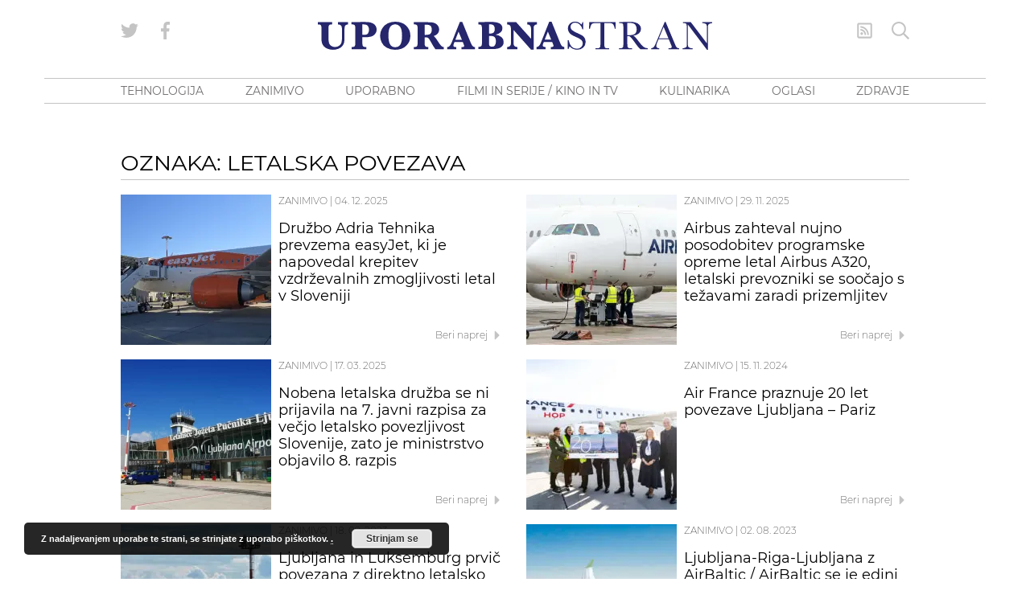

--- FILE ---
content_type: text/html; charset=UTF-8
request_url: https://www.blog.uporabnastran.si/tag/letalska-povezava/
body_size: 32396
content:
<!doctype html>
<html lang="sl" class="no-js font-body">
<head><meta charset="UTF-8"><script>if(navigator.userAgent.match(/MSIE|Internet Explorer/i)||navigator.userAgent.match(/Trident\/7\..*?rv:11/i)){var href=document.location.href;if(!href.match(/[?&]nowprocket/)){if(href.indexOf("?")==-1){if(href.indexOf("#")==-1){document.location.href=href+"?nowprocket=1"}else{document.location.href=href.replace("#","?nowprocket=1#")}}else{if(href.indexOf("#")==-1){document.location.href=href+"&nowprocket=1"}else{document.location.href=href.replace("#","&nowprocket=1#")}}}}</script><script>class RocketLazyLoadScripts{constructor(){this.v="1.2.5.1",this.triggerEvents=["keydown","mousedown","mousemove","touchmove","touchstart","touchend","wheel"],this.userEventHandler=this._triggerListener.bind(this),this.touchStartHandler=this._onTouchStart.bind(this),this.touchMoveHandler=this._onTouchMove.bind(this),this.touchEndHandler=this._onTouchEnd.bind(this),this.clickHandler=this._onClick.bind(this),this.interceptedClicks=[],this.interceptedClickListeners=[],this._interceptClickListeners(this),window.addEventListener("pageshow",e=>{this.persisted=e.persisted,this.everythingLoaded&&this._triggerLastFunctions()}),document.addEventListener("DOMContentLoaded",()=>{this._preconnect3rdParties()}),this.delayedScripts={normal:[],async:[],defer:[]},this.trash=[],this.allJQueries=[]}_addUserInteractionListener(e){if(document.hidden){e._triggerListener();return}this.triggerEvents.forEach(t=>window.addEventListener(t,e.userEventHandler,{passive:!0})),window.addEventListener("touchstart",e.touchStartHandler,{passive:!0}),window.addEventListener("mousedown",e.touchStartHandler),document.addEventListener("visibilitychange",e.userEventHandler)}_removeUserInteractionListener(){this.triggerEvents.forEach(e=>window.removeEventListener(e,this.userEventHandler,{passive:!0})),document.removeEventListener("visibilitychange",this.userEventHandler)}_onTouchStart(e){"HTML"!==e.target.tagName&&(window.addEventListener("touchend",this.touchEndHandler),window.addEventListener("mouseup",this.touchEndHandler),window.addEventListener("touchmove",this.touchMoveHandler,{passive:!0}),window.addEventListener("mousemove",this.touchMoveHandler),e.target.addEventListener("click",this.clickHandler),this._disableOtherEventListeners(e.target,!0),this._renameDOMAttribute(e.target,"onclick","rocket-onclick"),this._pendingClickStarted())}_onTouchMove(e){window.removeEventListener("touchend",this.touchEndHandler),window.removeEventListener("mouseup",this.touchEndHandler),window.removeEventListener("touchmove",this.touchMoveHandler,{passive:!0}),window.removeEventListener("mousemove",this.touchMoveHandler),e.target.removeEventListener("click",this.clickHandler),this._disableOtherEventListeners(e.target,!1),this._renameDOMAttribute(e.target,"rocket-onclick","onclick"),this._pendingClickFinished()}_onTouchEnd(){window.removeEventListener("touchend",this.touchEndHandler),window.removeEventListener("mouseup",this.touchEndHandler),window.removeEventListener("touchmove",this.touchMoveHandler,{passive:!0}),window.removeEventListener("mousemove",this.touchMoveHandler)}_onClick(e){e.target.removeEventListener("click",this.clickHandler),this._disableOtherEventListeners(e.target,!1),this._renameDOMAttribute(e.target,"rocket-onclick","onclick"),this.interceptedClicks.push(e),e.preventDefault(),e.stopPropagation(),e.stopImmediatePropagation(),this._pendingClickFinished()}_replayClicks(){window.removeEventListener("touchstart",this.touchStartHandler,{passive:!0}),window.removeEventListener("mousedown",this.touchStartHandler),this.interceptedClicks.forEach(e=>{e.target.dispatchEvent(new MouseEvent("click",{view:e.view,bubbles:!0,cancelable:!0}))})}_interceptClickListeners(e){EventTarget.prototype.addEventListenerBase=EventTarget.prototype.addEventListener,EventTarget.prototype.addEventListener=function(t,i,r){"click"!==t||e.windowLoaded||i===e.clickHandler||e.interceptedClickListeners.push({target:this,func:i,options:r}),(this||window).addEventListenerBase(t,i,r)}}_disableOtherEventListeners(e,t){this.interceptedClickListeners.forEach(i=>{i.target===e&&(t?e.removeEventListener("click",i.func,i.options):e.addEventListener("click",i.func,i.options))}),e.parentNode!==document.documentElement&&this._disableOtherEventListeners(e.parentNode,t)}_waitForPendingClicks(){return new Promise(e=>{this._isClickPending?this._pendingClickFinished=e:e()})}_pendingClickStarted(){this._isClickPending=!0}_pendingClickFinished(){this._isClickPending=!1}_renameDOMAttribute(e,t,i){e.hasAttribute&&e.hasAttribute(t)&&(event.target.setAttribute(i,event.target.getAttribute(t)),event.target.removeAttribute(t))}_triggerListener(){this._removeUserInteractionListener(this),"loading"===document.readyState?document.addEventListener("DOMContentLoaded",this._loadEverythingNow.bind(this)):this._loadEverythingNow()}_preconnect3rdParties(){let e=[];document.querySelectorAll("script[type=rocketlazyloadscript][data-rocket-src]").forEach(t=>{let i=t.getAttribute("data-rocket-src");if(i&&0!==i.indexOf("data:")){0===i.indexOf("//")&&(i=location.protocol+i);try{let r=new URL(i).origin;r!==location.origin&&e.push({src:r,crossOrigin:t.crossOrigin||"module"===t.getAttribute("data-rocket-type")})}catch(n){}}}),e=[...new Map(e.map(e=>[JSON.stringify(e),e])).values()],this._batchInjectResourceHints(e,"preconnect")}async _loadEverythingNow(){this.lastBreath=Date.now(),this._delayEventListeners(this),this._delayJQueryReady(this),this._handleDocumentWrite(),this._registerAllDelayedScripts(),this._preloadAllScripts(),await this._loadScriptsFromList(this.delayedScripts.normal),await this._loadScriptsFromList(this.delayedScripts.defer),await this._loadScriptsFromList(this.delayedScripts.async);try{await this._triggerDOMContentLoaded(),await this._pendingWebpackRequests(this),await this._triggerWindowLoad()}catch(e){console.error(e)}window.dispatchEvent(new Event("rocket-allScriptsLoaded")),this.everythingLoaded=!0,this._waitForPendingClicks().then(()=>{this._replayClicks()}),this._emptyTrash()}_registerAllDelayedScripts(){document.querySelectorAll("script[type=rocketlazyloadscript]").forEach(e=>{e.hasAttribute("data-rocket-src")?e.hasAttribute("async")&&!1!==e.async?this.delayedScripts.async.push(e):e.hasAttribute("defer")&&!1!==e.defer||"module"===e.getAttribute("data-rocket-type")?this.delayedScripts.defer.push(e):this.delayedScripts.normal.push(e):this.delayedScripts.normal.push(e)})}async _transformScript(e){if(await this._littleBreath(),!0===e.noModule&&"noModule"in HTMLScriptElement.prototype){e.setAttribute("data-rocket-status","skipped");return}return new Promise(t=>{let i;function r(){(i||e).setAttribute("data-rocket-status","executed"),t()}try{if(navigator.userAgent.indexOf("Firefox/")>0||""===navigator.vendor)i=document.createElement("script"),[...e.attributes].forEach(e=>{let t=e.nodeName;"type"!==t&&("data-rocket-type"===t&&(t="type"),"data-rocket-src"===t&&(t="src"),i.setAttribute(t,e.nodeValue))}),e.text&&(i.text=e.text),i.hasAttribute("src")?(i.addEventListener("load",r),i.addEventListener("error",function(){i.setAttribute("data-rocket-status","failed"),t()}),setTimeout(()=>{i.isConnected||t()},1)):(i.text=e.text,r()),e.parentNode.replaceChild(i,e);else{let n=e.getAttribute("data-rocket-type"),s=e.getAttribute("data-rocket-src");n?(e.type=n,e.removeAttribute("data-rocket-type")):e.removeAttribute("type"),e.addEventListener("load",r),e.addEventListener("error",function(){e.setAttribute("data-rocket-status","failed"),t()}),s?(e.removeAttribute("data-rocket-src"),e.src=s):e.src="data:text/javascript;base64,"+window.btoa(unescape(encodeURIComponent(e.text)))}}catch(a){e.setAttribute("data-rocket-status","failed"),t()}})}async _loadScriptsFromList(e){let t=e.shift();return t&&t.isConnected?(await this._transformScript(t),this._loadScriptsFromList(e)):Promise.resolve()}_preloadAllScripts(){this._batchInjectResourceHints([...this.delayedScripts.normal,...this.delayedScripts.defer,...this.delayedScripts.async],"preload")}_batchInjectResourceHints(e,t){var i=document.createDocumentFragment();e.forEach(e=>{let r=e.getAttribute&&e.getAttribute("data-rocket-src")||e.src;if(r){let n=document.createElement("link");n.href=r,n.rel=t,"preconnect"!==t&&(n.as="script"),e.getAttribute&&"module"===e.getAttribute("data-rocket-type")&&(n.crossOrigin=!0),e.crossOrigin&&(n.crossOrigin=e.crossOrigin),e.integrity&&(n.integrity=e.integrity),i.appendChild(n),this.trash.push(n)}}),document.head.appendChild(i)}_delayEventListeners(e){let t={};function i(i,r){return t[r].eventsToRewrite.indexOf(i)>=0&&!e.everythingLoaded?"rocket-"+i:i}function r(e,r){var n;!t[n=e]&&(t[n]={originalFunctions:{add:n.addEventListener,remove:n.removeEventListener},eventsToRewrite:[]},n.addEventListener=function(){arguments[0]=i(arguments[0],n),t[n].originalFunctions.add.apply(n,arguments)},n.removeEventListener=function(){arguments[0]=i(arguments[0],n),t[n].originalFunctions.remove.apply(n,arguments)}),t[e].eventsToRewrite.push(r)}function n(t,i){let r=t[i];t[i]=null,Object.defineProperty(t,i,{get:()=>r||function(){},set(n){e.everythingLoaded?r=n:t["rocket"+i]=r=n}})}r(document,"DOMContentLoaded"),r(window,"DOMContentLoaded"),r(window,"load"),r(window,"pageshow"),r(document,"readystatechange"),n(document,"onreadystatechange"),n(window,"onload"),n(window,"onpageshow")}_delayJQueryReady(e){let t;function i(t){return e.everythingLoaded?t:t.split(" ").map(e=>"load"===e||0===e.indexOf("load.")?"rocket-jquery-load":e).join(" ")}function r(r){if(r&&r.fn&&!e.allJQueries.includes(r)){r.fn.ready=r.fn.init.prototype.ready=function(t){return e.domReadyFired?t.bind(document)(r):document.addEventListener("rocket-DOMContentLoaded",()=>t.bind(document)(r)),r([])};let n=r.fn.on;r.fn.on=r.fn.init.prototype.on=function(){return this[0]===window&&("string"==typeof arguments[0]||arguments[0]instanceof String?arguments[0]=i(arguments[0]):"object"==typeof arguments[0]&&Object.keys(arguments[0]).forEach(e=>{let t=arguments[0][e];delete arguments[0][e],arguments[0][i(e)]=t})),n.apply(this,arguments),this},e.allJQueries.push(r)}t=r}r(window.jQuery),Object.defineProperty(window,"jQuery",{get:()=>t,set(e){r(e)}})}async _pendingWebpackRequests(e){let t=document.querySelector("script[data-webpack]");async function i(){return new Promise(e=>{t.addEventListener("load",e),t.addEventListener("error",e)})}t&&(await i(),await e._requestAnimFrame(),await e._pendingWebpackRequests(e))}async _triggerDOMContentLoaded(){this.domReadyFired=!0,await this._littleBreath(),document.dispatchEvent(new Event("rocket-readystatechange")),await this._littleBreath(),document.rocketonreadystatechange&&document.rocketonreadystatechange(),await this._littleBreath(),document.dispatchEvent(new Event("rocket-DOMContentLoaded")),await this._littleBreath(),window.dispatchEvent(new Event("rocket-DOMContentLoaded"))}async _triggerWindowLoad(){await this._littleBreath(),document.dispatchEvent(new Event("rocket-readystatechange")),await this._littleBreath(),document.rocketonreadystatechange&&document.rocketonreadystatechange(),await this._littleBreath(),window.dispatchEvent(new Event("rocket-load")),await this._littleBreath(),window.rocketonload&&window.rocketonload(),await this._littleBreath(),this.allJQueries.forEach(e=>e(window).trigger("rocket-jquery-load")),await this._littleBreath();let e=new Event("rocket-pageshow");e.persisted=this.persisted,window.dispatchEvent(e),await this._littleBreath(),window.rocketonpageshow&&window.rocketonpageshow({persisted:this.persisted}),this.windowLoaded=!0}_triggerLastFunctions(){document.onreadystatechange&&document.onreadystatechange(),window.onload&&window.onload(),window.onpageshow&&window.onpageshow({persisted:this.persisted})}_handleDocumentWrite(){let e=new Map;document.write=document.writeln=function(t){let i=document.currentScript;i||console.error("WPRocket unable to document.write this: "+t);let r=document.createRange(),n=i.parentElement,s=e.get(i);void 0===s&&(s=i.nextSibling,e.set(i,s));let a=document.createDocumentFragment();r.setStart(a,0),a.appendChild(r.createContextualFragment(t)),n.insertBefore(a,s)}}async _littleBreath(){Date.now()-this.lastBreath>45&&(await this._requestAnimFrame(),this.lastBreath=Date.now())}async _requestAnimFrame(){return document.hidden?new Promise(e=>setTimeout(e)):new Promise(e=>requestAnimationFrame(e))}_emptyTrash(){this.trash.forEach(e=>e.remove())}static run(){let e=new RocketLazyLoadScripts;e._addUserInteractionListener(e)}}RocketLazyLoadScripts.run();</script>
    
    <meta http-equiv="x-ua-compatible" content="ie=edge">
    <meta name="viewport" content="width=device-width, initial-scale=1.0">
            <!--------- IPROM SERVIRNA KODA --------->
        <script type="rocketlazyloadscript">
            (function (a, g, b, c) {
                a[c] = a[c] || function () {
                    "undefined" !== typeof a.ipromNS && a.ipromNS.execute ? a.ipromNS.execute(arguments) : (a[c].q = a[c].q || []).push(arguments)
                };
                var k = function () {
                    var b = g.getElementsByTagName("script")[0]; return function h(f) {
                        var e = f.shift(); a[c]("setConfig", { server: e });
                        var d = document.createElement("script"); 0 < f.length && (d.onerror = function () { a[c]("setConfig", { blocked: !0 }); h(f) });
                        d.src = "//cdn." + e + "/ipromNS.js"; d.async = !0; d.defer = !0; b.parentNode.insertBefore(d, b)
                    }
                }(), e = b; "string" === typeof b && (e = [b]); k(e)
            })(window, document, ["ipromcloud.com"], "_ipromNS");

            _ipromNS('init', {
                sitePath: ['uporabnastran', 'vstopna'],  /*second value of sitePath array is equal to SID*/
                cookieConsent: true /*based on site cookie policy*/
            });
        </script>
        <!--------- KONEC SERVIRNE KODE --------->
        <link rel="apple-touch-icon" sizes="180x180" href="/wp-content/themes/uporabna/images/apple-touch-icon.png">
<link rel="icon" type="image/png" sizes="32x32" href="/wp-content/themes/uporabna/images/favicon-32x32.png">
<link rel="icon" type="image/png" sizes="16x16" href="/wp-content/themes/uporabna/images/favicon-16x16.png">
<link rel="manifest" href="/wp-content/themes/uporabna/images/site.webmanifest">
<link rel="mask-icon" href="/wp-content/themes/uporabna/images/safari-pinned-tab.svg" color="#5bbad5">
<link rel="shortcut icon" href="/wp-content/themes/uporabna/images/favicon.ico">
<meta name="msapplication-TileColor" content="#2d89ef">
<meta name="msapplication-config" content="/wp-content/themes/uporabna/images/browserconfig.xml">
<meta name="theme-color" content="#ffffff">
    <!-- Add favicons here -->
    <meta name='robots' content='index, follow, max-image-preview:large, max-snippet:-1, max-video-preview:-1' />

	<!-- This site is optimized with the Yoast SEO plugin v26.8 - https://yoast.com/product/yoast-seo-wordpress/ -->
	<title>Letalska povezava - UPORABNA STRAN</title>
	<link rel="canonical" href="https://www.blog.uporabnastran.si/tag/letalska-povezava/" />
	<link rel="next" href="https://www.blog.uporabnastran.si/tag/letalska-povezava/page/2/" />
	<meta property="og:locale" content="en_US" />
	<meta property="og:type" content="article" />
	<meta property="og:title" content="Letalska povezava - UPORABNA STRAN" />
	<meta property="og:url" content="https://www.blog.uporabnastran.si/tag/letalska-povezava/" />
	<meta property="og:site_name" content="UPORABNA STRAN" />
	<meta name="twitter:card" content="summary_large_image" />
	<meta name="twitter:site" content="@uporabnastran" />
	<script type="application/ld+json" class="yoast-schema-graph">{"@context":"https://schema.org","@graph":[{"@type":"CollectionPage","@id":"https://www.blog.uporabnastran.si/tag/letalska-povezava/","url":"https://www.blog.uporabnastran.si/tag/letalska-povezava/","name":"Letalska povezava - UPORABNA STRAN","isPartOf":{"@id":"https://www.blog.uporabnastran.si/#website"},"primaryImageOfPage":{"@id":"https://www.blog.uporabnastran.si/tag/letalska-povezava/#primaryimage"},"image":{"@id":"https://www.blog.uporabnastran.si/tag/letalska-povezava/#primaryimage"},"thumbnailUrl":"https://www.blog.uporabnastran.si/wp-content/uploads/2025/12/Druzbo-Adria-Tehnika-prevzema-easyJet-ki-je-napovedal-krepitev-vzdrzevalnih-zmogljivosti-letal-v-Sloveniji.jpg","breadcrumb":{"@id":"https://www.blog.uporabnastran.si/tag/letalska-povezava/#breadcrumb"},"inLanguage":"sl"},{"@type":"ImageObject","inLanguage":"sl","@id":"https://www.blog.uporabnastran.si/tag/letalska-povezava/#primaryimage","url":"https://www.blog.uporabnastran.si/wp-content/uploads/2025/12/Druzbo-Adria-Tehnika-prevzema-easyJet-ki-je-napovedal-krepitev-vzdrzevalnih-zmogljivosti-letal-v-Sloveniji.jpg","contentUrl":"https://www.blog.uporabnastran.si/wp-content/uploads/2025/12/Druzbo-Adria-Tehnika-prevzema-easyJet-ki-je-napovedal-krepitev-vzdrzevalnih-zmogljivosti-letal-v-Sloveniji.jpg","width":3477,"height":1830},{"@type":"BreadcrumbList","@id":"https://www.blog.uporabnastran.si/tag/letalska-povezava/#breadcrumb","itemListElement":[{"@type":"ListItem","position":1,"name":"Home","item":"https://www.blog.uporabnastran.si/"},{"@type":"ListItem","position":2,"name":"Letalska povezava"}]},{"@type":"WebSite","@id":"https://www.blog.uporabnastran.si/#website","url":"https://www.blog.uporabnastran.si/","name":"UPORABNA STRAN","description":"","potentialAction":[{"@type":"SearchAction","target":{"@type":"EntryPoint","urlTemplate":"https://www.blog.uporabnastran.si/?s={search_term_string}"},"query-input":{"@type":"PropertyValueSpecification","valueRequired":true,"valueName":"search_term_string"}}],"inLanguage":"sl"}]}</script>
	<!-- / Yoast SEO plugin. -->



<link rel="alternate" type="application/rss+xml" title="UPORABNA STRAN &raquo; Letalska povezava Tag Feed" href="https://www.blog.uporabnastran.si/tag/letalska-povezava/feed/" />
		<!-- This site uses the Google Analytics by MonsterInsights plugin v9.11.1 - Using Analytics tracking - https://www.monsterinsights.com/ -->
							<script type="rocketlazyloadscript" data-rocket-src="//www.googletagmanager.com/gtag/js?id=G-L1ESS3ZXZB"  data-cfasync="false" data-wpfc-render="false" data-rocket-type="text/javascript" async></script>
			<script type="rocketlazyloadscript" data-cfasync="false" data-wpfc-render="false" data-rocket-type="text/javascript">
				var mi_version = '9.11.1';
				var mi_track_user = true;
				var mi_no_track_reason = '';
								var MonsterInsightsDefaultLocations = {"page_location":"https:\/\/www.blog.uporabnastran.si\/tag\/letalska-povezava\/"};
								if ( typeof MonsterInsightsPrivacyGuardFilter === 'function' ) {
					var MonsterInsightsLocations = (typeof MonsterInsightsExcludeQuery === 'object') ? MonsterInsightsPrivacyGuardFilter( MonsterInsightsExcludeQuery ) : MonsterInsightsPrivacyGuardFilter( MonsterInsightsDefaultLocations );
				} else {
					var MonsterInsightsLocations = (typeof MonsterInsightsExcludeQuery === 'object') ? MonsterInsightsExcludeQuery : MonsterInsightsDefaultLocations;
				}

								var disableStrs = [
										'ga-disable-G-L1ESS3ZXZB',
									];

				/* Function to detect opted out users */
				function __gtagTrackerIsOptedOut() {
					for (var index = 0; index < disableStrs.length; index++) {
						if (document.cookie.indexOf(disableStrs[index] + '=true') > -1) {
							return true;
						}
					}

					return false;
				}

				/* Disable tracking if the opt-out cookie exists. */
				if (__gtagTrackerIsOptedOut()) {
					for (var index = 0; index < disableStrs.length; index++) {
						window[disableStrs[index]] = true;
					}
				}

				/* Opt-out function */
				function __gtagTrackerOptout() {
					for (var index = 0; index < disableStrs.length; index++) {
						document.cookie = disableStrs[index] + '=true; expires=Thu, 31 Dec 2099 23:59:59 UTC; path=/';
						window[disableStrs[index]] = true;
					}
				}

				if ('undefined' === typeof gaOptout) {
					function gaOptout() {
						__gtagTrackerOptout();
					}
				}
								window.dataLayer = window.dataLayer || [];

				window.MonsterInsightsDualTracker = {
					helpers: {},
					trackers: {},
				};
				if (mi_track_user) {
					function __gtagDataLayer() {
						dataLayer.push(arguments);
					}

					function __gtagTracker(type, name, parameters) {
						if (!parameters) {
							parameters = {};
						}

						if (parameters.send_to) {
							__gtagDataLayer.apply(null, arguments);
							return;
						}

						if (type === 'event') {
														parameters.send_to = monsterinsights_frontend.v4_id;
							var hookName = name;
							if (typeof parameters['event_category'] !== 'undefined') {
								hookName = parameters['event_category'] + ':' + name;
							}

							if (typeof MonsterInsightsDualTracker.trackers[hookName] !== 'undefined') {
								MonsterInsightsDualTracker.trackers[hookName](parameters);
							} else {
								__gtagDataLayer('event', name, parameters);
							}
							
						} else {
							__gtagDataLayer.apply(null, arguments);
						}
					}

					__gtagTracker('js', new Date());
					__gtagTracker('set', {
						'developer_id.dZGIzZG': true,
											});
					if ( MonsterInsightsLocations.page_location ) {
						__gtagTracker('set', MonsterInsightsLocations);
					}
										__gtagTracker('config', 'G-L1ESS3ZXZB', {"forceSSL":"true","link_attribution":"true"} );
										window.gtag = __gtagTracker;										(function () {
						/* https://developers.google.com/analytics/devguides/collection/analyticsjs/ */
						/* ga and __gaTracker compatibility shim. */
						var noopfn = function () {
							return null;
						};
						var newtracker = function () {
							return new Tracker();
						};
						var Tracker = function () {
							return null;
						};
						var p = Tracker.prototype;
						p.get = noopfn;
						p.set = noopfn;
						p.send = function () {
							var args = Array.prototype.slice.call(arguments);
							args.unshift('send');
							__gaTracker.apply(null, args);
						};
						var __gaTracker = function () {
							var len = arguments.length;
							if (len === 0) {
								return;
							}
							var f = arguments[len - 1];
							if (typeof f !== 'object' || f === null || typeof f.hitCallback !== 'function') {
								if ('send' === arguments[0]) {
									var hitConverted, hitObject = false, action;
									if ('event' === arguments[1]) {
										if ('undefined' !== typeof arguments[3]) {
											hitObject = {
												'eventAction': arguments[3],
												'eventCategory': arguments[2],
												'eventLabel': arguments[4],
												'value': arguments[5] ? arguments[5] : 1,
											}
										}
									}
									if ('pageview' === arguments[1]) {
										if ('undefined' !== typeof arguments[2]) {
											hitObject = {
												'eventAction': 'page_view',
												'page_path': arguments[2],
											}
										}
									}
									if (typeof arguments[2] === 'object') {
										hitObject = arguments[2];
									}
									if (typeof arguments[5] === 'object') {
										Object.assign(hitObject, arguments[5]);
									}
									if ('undefined' !== typeof arguments[1].hitType) {
										hitObject = arguments[1];
										if ('pageview' === hitObject.hitType) {
											hitObject.eventAction = 'page_view';
										}
									}
									if (hitObject) {
										action = 'timing' === arguments[1].hitType ? 'timing_complete' : hitObject.eventAction;
										hitConverted = mapArgs(hitObject);
										__gtagTracker('event', action, hitConverted);
									}
								}
								return;
							}

							function mapArgs(args) {
								var arg, hit = {};
								var gaMap = {
									'eventCategory': 'event_category',
									'eventAction': 'event_action',
									'eventLabel': 'event_label',
									'eventValue': 'event_value',
									'nonInteraction': 'non_interaction',
									'timingCategory': 'event_category',
									'timingVar': 'name',
									'timingValue': 'value',
									'timingLabel': 'event_label',
									'page': 'page_path',
									'location': 'page_location',
									'title': 'page_title',
									'referrer' : 'page_referrer',
								};
								for (arg in args) {
																		if (!(!args.hasOwnProperty(arg) || !gaMap.hasOwnProperty(arg))) {
										hit[gaMap[arg]] = args[arg];
									} else {
										hit[arg] = args[arg];
									}
								}
								return hit;
							}

							try {
								f.hitCallback();
							} catch (ex) {
							}
						};
						__gaTracker.create = newtracker;
						__gaTracker.getByName = newtracker;
						__gaTracker.getAll = function () {
							return [];
						};
						__gaTracker.remove = noopfn;
						__gaTracker.loaded = true;
						window['__gaTracker'] = __gaTracker;
					})();
									} else {
										console.log("");
					(function () {
						function __gtagTracker() {
							return null;
						}

						window['__gtagTracker'] = __gtagTracker;
						window['gtag'] = __gtagTracker;
					})();
									}
			</script>
							<!-- / Google Analytics by MonsterInsights -->
		<style id='wp-img-auto-sizes-contain-inline-css' type='text/css'>
img:is([sizes=auto i],[sizes^="auto," i]){contain-intrinsic-size:3000px 1500px}
/*# sourceURL=wp-img-auto-sizes-contain-inline-css */
</style>
<style id='wp-block-library-inline-css' type='text/css'>
:root{--wp-block-synced-color:#7a00df;--wp-block-synced-color--rgb:122,0,223;--wp-bound-block-color:var(--wp-block-synced-color);--wp-editor-canvas-background:#ddd;--wp-admin-theme-color:#007cba;--wp-admin-theme-color--rgb:0,124,186;--wp-admin-theme-color-darker-10:#006ba1;--wp-admin-theme-color-darker-10--rgb:0,107,160.5;--wp-admin-theme-color-darker-20:#005a87;--wp-admin-theme-color-darker-20--rgb:0,90,135;--wp-admin-border-width-focus:2px}@media (min-resolution:192dpi){:root{--wp-admin-border-width-focus:1.5px}}.wp-element-button{cursor:pointer}:root .has-very-light-gray-background-color{background-color:#eee}:root .has-very-dark-gray-background-color{background-color:#313131}:root .has-very-light-gray-color{color:#eee}:root .has-very-dark-gray-color{color:#313131}:root .has-vivid-green-cyan-to-vivid-cyan-blue-gradient-background{background:linear-gradient(135deg,#00d084,#0693e3)}:root .has-purple-crush-gradient-background{background:linear-gradient(135deg,#34e2e4,#4721fb 50%,#ab1dfe)}:root .has-hazy-dawn-gradient-background{background:linear-gradient(135deg,#faaca8,#dad0ec)}:root .has-subdued-olive-gradient-background{background:linear-gradient(135deg,#fafae1,#67a671)}:root .has-atomic-cream-gradient-background{background:linear-gradient(135deg,#fdd79a,#004a59)}:root .has-nightshade-gradient-background{background:linear-gradient(135deg,#330968,#31cdcf)}:root .has-midnight-gradient-background{background:linear-gradient(135deg,#020381,#2874fc)}:root{--wp--preset--font-size--normal:16px;--wp--preset--font-size--huge:42px}.has-regular-font-size{font-size:1em}.has-larger-font-size{font-size:2.625em}.has-normal-font-size{font-size:var(--wp--preset--font-size--normal)}.has-huge-font-size{font-size:var(--wp--preset--font-size--huge)}.has-text-align-center{text-align:center}.has-text-align-left{text-align:left}.has-text-align-right{text-align:right}.has-fit-text{white-space:nowrap!important}#end-resizable-editor-section{display:none}.aligncenter{clear:both}.items-justified-left{justify-content:flex-start}.items-justified-center{justify-content:center}.items-justified-right{justify-content:flex-end}.items-justified-space-between{justify-content:space-between}.screen-reader-text{border:0;clip-path:inset(50%);height:1px;margin:-1px;overflow:hidden;padding:0;position:absolute;width:1px;word-wrap:normal!important}.screen-reader-text:focus{background-color:#ddd;clip-path:none;color:#444;display:block;font-size:1em;height:auto;left:5px;line-height:normal;padding:15px 23px 14px;text-decoration:none;top:5px;width:auto;z-index:100000}html :where(.has-border-color){border-style:solid}html :where([style*=border-top-color]){border-top-style:solid}html :where([style*=border-right-color]){border-right-style:solid}html :where([style*=border-bottom-color]){border-bottom-style:solid}html :where([style*=border-left-color]){border-left-style:solid}html :where([style*=border-width]){border-style:solid}html :where([style*=border-top-width]){border-top-style:solid}html :where([style*=border-right-width]){border-right-style:solid}html :where([style*=border-bottom-width]){border-bottom-style:solid}html :where([style*=border-left-width]){border-left-style:solid}html :where(img[class*=wp-image-]){height:auto;max-width:100%}:where(figure){margin:0 0 1em}html :where(.is-position-sticky){--wp-admin--admin-bar--position-offset:var(--wp-admin--admin-bar--height,0px)}@media screen and (max-width:600px){html :where(.is-position-sticky){--wp-admin--admin-bar--position-offset:0px}}

/*# sourceURL=wp-block-library-inline-css */
</style><style id='wp-block-heading-inline-css' type='text/css'>
h1:where(.wp-block-heading).has-background,h2:where(.wp-block-heading).has-background,h3:where(.wp-block-heading).has-background,h4:where(.wp-block-heading).has-background,h5:where(.wp-block-heading).has-background,h6:where(.wp-block-heading).has-background{padding:1.25em 2.375em}h1.has-text-align-left[style*=writing-mode]:where([style*=vertical-lr]),h1.has-text-align-right[style*=writing-mode]:where([style*=vertical-rl]),h2.has-text-align-left[style*=writing-mode]:where([style*=vertical-lr]),h2.has-text-align-right[style*=writing-mode]:where([style*=vertical-rl]),h3.has-text-align-left[style*=writing-mode]:where([style*=vertical-lr]),h3.has-text-align-right[style*=writing-mode]:where([style*=vertical-rl]),h4.has-text-align-left[style*=writing-mode]:where([style*=vertical-lr]),h4.has-text-align-right[style*=writing-mode]:where([style*=vertical-rl]),h5.has-text-align-left[style*=writing-mode]:where([style*=vertical-lr]),h5.has-text-align-right[style*=writing-mode]:where([style*=vertical-rl]),h6.has-text-align-left[style*=writing-mode]:where([style*=vertical-lr]),h6.has-text-align-right[style*=writing-mode]:where([style*=vertical-rl]){rotate:180deg}
/*# sourceURL=https://www.blog.uporabnastran.si/wp-includes/blocks/heading/style.min.css */
</style>
<style id='wp-block-list-inline-css' type='text/css'>
ol,ul{box-sizing:border-box}:root :where(.wp-block-list.has-background){padding:1.25em 2.375em}
/*# sourceURL=https://www.blog.uporabnastran.si/wp-includes/blocks/list/style.min.css */
</style>
<style id='wp-block-paragraph-inline-css' type='text/css'>
.is-small-text{font-size:.875em}.is-regular-text{font-size:1em}.is-large-text{font-size:2.25em}.is-larger-text{font-size:3em}.has-drop-cap:not(:focus):first-letter{float:left;font-size:8.4em;font-style:normal;font-weight:100;line-height:.68;margin:.05em .1em 0 0;text-transform:uppercase}body.rtl .has-drop-cap:not(:focus):first-letter{float:none;margin-left:.1em}p.has-drop-cap.has-background{overflow:hidden}:root :where(p.has-background){padding:1.25em 2.375em}:where(p.has-text-color:not(.has-link-color)) a{color:inherit}p.has-text-align-left[style*="writing-mode:vertical-lr"],p.has-text-align-right[style*="writing-mode:vertical-rl"]{rotate:180deg}
/*# sourceURL=https://www.blog.uporabnastran.si/wp-includes/blocks/paragraph/style.min.css */
</style>
<style id='wp-block-quote-inline-css' type='text/css'>
.wp-block-quote{box-sizing:border-box;overflow-wrap:break-word}.wp-block-quote.is-large:where(:not(.is-style-plain)),.wp-block-quote.is-style-large:where(:not(.is-style-plain)){margin-bottom:1em;padding:0 1em}.wp-block-quote.is-large:where(:not(.is-style-plain)) p,.wp-block-quote.is-style-large:where(:not(.is-style-plain)) p{font-size:1.5em;font-style:italic;line-height:1.6}.wp-block-quote.is-large:where(:not(.is-style-plain)) cite,.wp-block-quote.is-large:where(:not(.is-style-plain)) footer,.wp-block-quote.is-style-large:where(:not(.is-style-plain)) cite,.wp-block-quote.is-style-large:where(:not(.is-style-plain)) footer{font-size:1.125em;text-align:right}.wp-block-quote>cite{display:block}
/*# sourceURL=https://www.blog.uporabnastran.si/wp-includes/blocks/quote/style.min.css */
</style>
<style id='global-styles-inline-css' type='text/css'>
:root{--wp--preset--aspect-ratio--square: 1;--wp--preset--aspect-ratio--4-3: 4/3;--wp--preset--aspect-ratio--3-4: 3/4;--wp--preset--aspect-ratio--3-2: 3/2;--wp--preset--aspect-ratio--2-3: 2/3;--wp--preset--aspect-ratio--16-9: 16/9;--wp--preset--aspect-ratio--9-16: 9/16;--wp--preset--color--black: #000000;--wp--preset--color--cyan-bluish-gray: #abb8c3;--wp--preset--color--white: #ffffff;--wp--preset--color--pale-pink: #f78da7;--wp--preset--color--vivid-red: #cf2e2e;--wp--preset--color--luminous-vivid-orange: #ff6900;--wp--preset--color--luminous-vivid-amber: #fcb900;--wp--preset--color--light-green-cyan: #7bdcb5;--wp--preset--color--vivid-green-cyan: #00d084;--wp--preset--color--pale-cyan-blue: #8ed1fc;--wp--preset--color--vivid-cyan-blue: #0693e3;--wp--preset--color--vivid-purple: #9b51e0;--wp--preset--gradient--vivid-cyan-blue-to-vivid-purple: linear-gradient(135deg,rgb(6,147,227) 0%,rgb(155,81,224) 100%);--wp--preset--gradient--light-green-cyan-to-vivid-green-cyan: linear-gradient(135deg,rgb(122,220,180) 0%,rgb(0,208,130) 100%);--wp--preset--gradient--luminous-vivid-amber-to-luminous-vivid-orange: linear-gradient(135deg,rgb(252,185,0) 0%,rgb(255,105,0) 100%);--wp--preset--gradient--luminous-vivid-orange-to-vivid-red: linear-gradient(135deg,rgb(255,105,0) 0%,rgb(207,46,46) 100%);--wp--preset--gradient--very-light-gray-to-cyan-bluish-gray: linear-gradient(135deg,rgb(238,238,238) 0%,rgb(169,184,195) 100%);--wp--preset--gradient--cool-to-warm-spectrum: linear-gradient(135deg,rgb(74,234,220) 0%,rgb(151,120,209) 20%,rgb(207,42,186) 40%,rgb(238,44,130) 60%,rgb(251,105,98) 80%,rgb(254,248,76) 100%);--wp--preset--gradient--blush-light-purple: linear-gradient(135deg,rgb(255,206,236) 0%,rgb(152,150,240) 100%);--wp--preset--gradient--blush-bordeaux: linear-gradient(135deg,rgb(254,205,165) 0%,rgb(254,45,45) 50%,rgb(107,0,62) 100%);--wp--preset--gradient--luminous-dusk: linear-gradient(135deg,rgb(255,203,112) 0%,rgb(199,81,192) 50%,rgb(65,88,208) 100%);--wp--preset--gradient--pale-ocean: linear-gradient(135deg,rgb(255,245,203) 0%,rgb(182,227,212) 50%,rgb(51,167,181) 100%);--wp--preset--gradient--electric-grass: linear-gradient(135deg,rgb(202,248,128) 0%,rgb(113,206,126) 100%);--wp--preset--gradient--midnight: linear-gradient(135deg,rgb(2,3,129) 0%,rgb(40,116,252) 100%);--wp--preset--font-size--small: 13px;--wp--preset--font-size--medium: 20px;--wp--preset--font-size--large: 36px;--wp--preset--font-size--x-large: 42px;--wp--preset--spacing--20: 0.44rem;--wp--preset--spacing--30: 0.67rem;--wp--preset--spacing--40: 1rem;--wp--preset--spacing--50: 1.5rem;--wp--preset--spacing--60: 2.25rem;--wp--preset--spacing--70: 3.38rem;--wp--preset--spacing--80: 5.06rem;--wp--preset--shadow--natural: 6px 6px 9px rgba(0, 0, 0, 0.2);--wp--preset--shadow--deep: 12px 12px 50px rgba(0, 0, 0, 0.4);--wp--preset--shadow--sharp: 6px 6px 0px rgba(0, 0, 0, 0.2);--wp--preset--shadow--outlined: 6px 6px 0px -3px rgb(255, 255, 255), 6px 6px rgb(0, 0, 0);--wp--preset--shadow--crisp: 6px 6px 0px rgb(0, 0, 0);}:where(.is-layout-flex){gap: 0.5em;}:where(.is-layout-grid){gap: 0.5em;}body .is-layout-flex{display: flex;}.is-layout-flex{flex-wrap: wrap;align-items: center;}.is-layout-flex > :is(*, div){margin: 0;}body .is-layout-grid{display: grid;}.is-layout-grid > :is(*, div){margin: 0;}:where(.wp-block-columns.is-layout-flex){gap: 2em;}:where(.wp-block-columns.is-layout-grid){gap: 2em;}:where(.wp-block-post-template.is-layout-flex){gap: 1.25em;}:where(.wp-block-post-template.is-layout-grid){gap: 1.25em;}.has-black-color{color: var(--wp--preset--color--black) !important;}.has-cyan-bluish-gray-color{color: var(--wp--preset--color--cyan-bluish-gray) !important;}.has-white-color{color: var(--wp--preset--color--white) !important;}.has-pale-pink-color{color: var(--wp--preset--color--pale-pink) !important;}.has-vivid-red-color{color: var(--wp--preset--color--vivid-red) !important;}.has-luminous-vivid-orange-color{color: var(--wp--preset--color--luminous-vivid-orange) !important;}.has-luminous-vivid-amber-color{color: var(--wp--preset--color--luminous-vivid-amber) !important;}.has-light-green-cyan-color{color: var(--wp--preset--color--light-green-cyan) !important;}.has-vivid-green-cyan-color{color: var(--wp--preset--color--vivid-green-cyan) !important;}.has-pale-cyan-blue-color{color: var(--wp--preset--color--pale-cyan-blue) !important;}.has-vivid-cyan-blue-color{color: var(--wp--preset--color--vivid-cyan-blue) !important;}.has-vivid-purple-color{color: var(--wp--preset--color--vivid-purple) !important;}.has-black-background-color{background-color: var(--wp--preset--color--black) !important;}.has-cyan-bluish-gray-background-color{background-color: var(--wp--preset--color--cyan-bluish-gray) !important;}.has-white-background-color{background-color: var(--wp--preset--color--white) !important;}.has-pale-pink-background-color{background-color: var(--wp--preset--color--pale-pink) !important;}.has-vivid-red-background-color{background-color: var(--wp--preset--color--vivid-red) !important;}.has-luminous-vivid-orange-background-color{background-color: var(--wp--preset--color--luminous-vivid-orange) !important;}.has-luminous-vivid-amber-background-color{background-color: var(--wp--preset--color--luminous-vivid-amber) !important;}.has-light-green-cyan-background-color{background-color: var(--wp--preset--color--light-green-cyan) !important;}.has-vivid-green-cyan-background-color{background-color: var(--wp--preset--color--vivid-green-cyan) !important;}.has-pale-cyan-blue-background-color{background-color: var(--wp--preset--color--pale-cyan-blue) !important;}.has-vivid-cyan-blue-background-color{background-color: var(--wp--preset--color--vivid-cyan-blue) !important;}.has-vivid-purple-background-color{background-color: var(--wp--preset--color--vivid-purple) !important;}.has-black-border-color{border-color: var(--wp--preset--color--black) !important;}.has-cyan-bluish-gray-border-color{border-color: var(--wp--preset--color--cyan-bluish-gray) !important;}.has-white-border-color{border-color: var(--wp--preset--color--white) !important;}.has-pale-pink-border-color{border-color: var(--wp--preset--color--pale-pink) !important;}.has-vivid-red-border-color{border-color: var(--wp--preset--color--vivid-red) !important;}.has-luminous-vivid-orange-border-color{border-color: var(--wp--preset--color--luminous-vivid-orange) !important;}.has-luminous-vivid-amber-border-color{border-color: var(--wp--preset--color--luminous-vivid-amber) !important;}.has-light-green-cyan-border-color{border-color: var(--wp--preset--color--light-green-cyan) !important;}.has-vivid-green-cyan-border-color{border-color: var(--wp--preset--color--vivid-green-cyan) !important;}.has-pale-cyan-blue-border-color{border-color: var(--wp--preset--color--pale-cyan-blue) !important;}.has-vivid-cyan-blue-border-color{border-color: var(--wp--preset--color--vivid-cyan-blue) !important;}.has-vivid-purple-border-color{border-color: var(--wp--preset--color--vivid-purple) !important;}.has-vivid-cyan-blue-to-vivid-purple-gradient-background{background: var(--wp--preset--gradient--vivid-cyan-blue-to-vivid-purple) !important;}.has-light-green-cyan-to-vivid-green-cyan-gradient-background{background: var(--wp--preset--gradient--light-green-cyan-to-vivid-green-cyan) !important;}.has-luminous-vivid-amber-to-luminous-vivid-orange-gradient-background{background: var(--wp--preset--gradient--luminous-vivid-amber-to-luminous-vivid-orange) !important;}.has-luminous-vivid-orange-to-vivid-red-gradient-background{background: var(--wp--preset--gradient--luminous-vivid-orange-to-vivid-red) !important;}.has-very-light-gray-to-cyan-bluish-gray-gradient-background{background: var(--wp--preset--gradient--very-light-gray-to-cyan-bluish-gray) !important;}.has-cool-to-warm-spectrum-gradient-background{background: var(--wp--preset--gradient--cool-to-warm-spectrum) !important;}.has-blush-light-purple-gradient-background{background: var(--wp--preset--gradient--blush-light-purple) !important;}.has-blush-bordeaux-gradient-background{background: var(--wp--preset--gradient--blush-bordeaux) !important;}.has-luminous-dusk-gradient-background{background: var(--wp--preset--gradient--luminous-dusk) !important;}.has-pale-ocean-gradient-background{background: var(--wp--preset--gradient--pale-ocean) !important;}.has-electric-grass-gradient-background{background: var(--wp--preset--gradient--electric-grass) !important;}.has-midnight-gradient-background{background: var(--wp--preset--gradient--midnight) !important;}.has-small-font-size{font-size: var(--wp--preset--font-size--small) !important;}.has-medium-font-size{font-size: var(--wp--preset--font-size--medium) !important;}.has-large-font-size{font-size: var(--wp--preset--font-size--large) !important;}.has-x-large-font-size{font-size: var(--wp--preset--font-size--x-large) !important;}
/*# sourceURL=global-styles-inline-css */
</style>

<style id='classic-theme-styles-inline-css' type='text/css'>
/*! This file is auto-generated */
.wp-block-button__link{color:#fff;background-color:#32373c;border-radius:9999px;box-shadow:none;text-decoration:none;padding:calc(.667em + 2px) calc(1.333em + 2px);font-size:1.125em}.wp-block-file__button{background:#32373c;color:#fff;text-decoration:none}
/*# sourceURL=/wp-includes/css/classic-themes.min.css */
</style>
<link data-minify="1" rel='stylesheet' id='wp-polls-css' href='https://www.blog.uporabnastran.si/wp-content/cache/min/1/wp-content/plugins/wp-polls/polls-css.css?ver=1767784994' type='text/css' media='all' />
<style id='wp-polls-inline-css' type='text/css'>
.wp-polls .pollbar {
	margin: 1px;
	font-size: 6px;
	line-height: 8px;
	height: 8px;
	background-image: var(--wpr-bg-6bd2f8cc-0fc7-4946-8541-a0c9a8f97e80);
	border: 1px solid #c8c8c8;
}

/*# sourceURL=wp-polls-inline-css */
</style>
<link data-minify="1" rel='stylesheet' id='ups-style-css' href='https://www.blog.uporabnastran.si/wp-content/cache/background-css/www.blog.uporabnastran.si/wp-content/cache/min/1/wp-content/themes/uporabna/css/app.min.css?ver=1767784994&wpr_t=1768997476' type='text/css' media='all' />
<style id='rocket-lazyload-inline-css' type='text/css'>
.rll-youtube-player{position:relative;padding-bottom:56.23%;height:0;overflow:hidden;max-width:100%;}.rll-youtube-player:focus-within{outline: 2px solid currentColor;outline-offset: 5px;}.rll-youtube-player iframe{position:absolute;top:0;left:0;width:100%;height:100%;z-index:100;background:0 0}.rll-youtube-player img{bottom:0;display:block;left:0;margin:auto;max-width:100%;width:100%;position:absolute;right:0;top:0;border:none;height:auto;-webkit-transition:.4s all;-moz-transition:.4s all;transition:.4s all}.rll-youtube-player img:hover{-webkit-filter:brightness(75%)}.rll-youtube-player .play{height:100%;width:100%;left:0;top:0;position:absolute;background:var(--wpr-bg-6c02a364-e848-4f08-b58b-9f0ea98798b9) no-repeat center;background-color: transparent !important;cursor:pointer;border:none;}
/*# sourceURL=rocket-lazyload-inline-css */
</style>
<script type="rocketlazyloadscript" data-rocket-type="text/javascript" data-rocket-src="https://www.blog.uporabnastran.si/wp-content/plugins/google-analytics-for-wordpress/assets/js/frontend-gtag.min.js?ver=9.11.1" id="monsterinsights-frontend-script-js" async="async" data-wp-strategy="async"></script>
<script data-cfasync="false" data-wpfc-render="false" type="text/javascript" id='monsterinsights-frontend-script-js-extra'>/* <![CDATA[ */
var monsterinsights_frontend = {"js_events_tracking":"true","download_extensions":"doc,pdf,ppt,zip,xls,docx,pptx,xlsx","inbound_paths":"[{\"path\":\"\\\/go\\\/\",\"label\":\"affiliate\"},{\"path\":\"\\\/recommend\\\/\",\"label\":\"affiliate\"}]","home_url":"https:\/\/www.blog.uporabnastran.si","hash_tracking":"false","v4_id":"G-L1ESS3ZXZB"};/* ]]> */
</script>
<script type="rocketlazyloadscript" data-rocket-type="text/javascript" data-rocket-src="https://www.blog.uporabnastran.si/wp-includes/js/jquery/jquery.min.js?ver=3.7.1" id="jquery-core-js"></script>
<script type="rocketlazyloadscript" data-rocket-type="text/javascript" data-rocket-src="https://www.blog.uporabnastran.si/wp-includes/js/jquery/jquery-migrate.min.js?ver=3.4.1" id="jquery-migrate-js" defer></script>
<link rel="https://api.w.org/" href="https://www.blog.uporabnastran.si/wp-json/" /><link rel="alternate" title="JSON" type="application/json" href="https://www.blog.uporabnastran.si/wp-json/wp/v2/tags/16089" /><link rel="EditURI" type="application/rsd+xml" title="RSD" href="https://www.blog.uporabnastran.si/xmlrpc.php?rsd" />
<meta name="generator" content="WordPress 6.9" />

<!-- Meta Pixel Code -->
<script type="rocketlazyloadscript" data-rocket-type='text/javascript'>
!function(f,b,e,v,n,t,s){if(f.fbq)return;n=f.fbq=function(){n.callMethod?
n.callMethod.apply(n,arguments):n.queue.push(arguments)};if(!f._fbq)f._fbq=n;
n.push=n;n.loaded=!0;n.version='2.0';n.queue=[];t=b.createElement(e);t.async=!0;
t.src=v;s=b.getElementsByTagName(e)[0];s.parentNode.insertBefore(t,s)}(window,
document,'script','https://connect.facebook.net/en_US/fbevents.js?v=next');
</script>
<!-- End Meta Pixel Code -->

      <script type="rocketlazyloadscript" data-rocket-type='text/javascript'>
        var url = window.location.origin + '?ob=open-bridge';
        fbq('set', 'openbridge', '467024687161786', url);
      </script>
    <script type="rocketlazyloadscript" data-rocket-type='text/javascript'>fbq('init', '467024687161786', {}, {
    "agent": "wordpress-6.9-3.0.16"
})</script><script type="rocketlazyloadscript" data-rocket-type='text/javascript'>
    fbq('track', 'PageView', []);
  </script>
<!-- Meta Pixel Code -->
<noscript>
<img height="1" width="1" style="display:none" alt="fbpx"
src="https://www.facebook.com/tr?id=467024687161786&ev=PageView&noscript=1" />
</noscript>
<!-- End Meta Pixel Code -->
<noscript><style id="rocket-lazyload-nojs-css">.rll-youtube-player, [data-lazy-src]{display:none !important;}</style></noscript><link data-minify="1" rel='stylesheet' id='basecss-css' href='https://www.blog.uporabnastran.si/wp-content/cache/min/1/wp-content/plugins/eu-cookie-law/css/style.css?ver=1767784994' type='text/css' media='all' />
<style id="wpr-lazyload-bg-container"></style><style id="wpr-lazyload-bg-exclusion"></style>
<noscript>
<style id="wpr-lazyload-bg-nostyle">.lg-outer .lg-has-vimeo .lg-video-play{--wpr-bg-767879b8-50ee-4e68-bb30-6739408da36b: url('https://www.blog.uporabnastran.si/wp-content/themes/uporabna/img/vimeo-play.png');}.lg-outer .lg-has-vimeo:hover .lg-video-play{--wpr-bg-5bce680d-dec6-4fcb-a48e-13238d19bfb3: url('https://www.blog.uporabnastran.si/wp-content/themes/uporabna/img/vimeo-play.png');}.lg-outer .lg-has-html5 .lg-video-play{--wpr-bg-7848f626-43cf-4e69-99a1-80814c7faaaa: url('https://www.blog.uporabnastran.si/wp-content/themes/uporabna/img/video-play.png');}.lg-outer .lg-has-youtube .lg-video-play{--wpr-bg-11222b34-70e0-42e2-834b-20b50ba7a98d: url('https://www.blog.uporabnastran.si/wp-content/themes/uporabna/img/youtube-play.png');}.lg-outer .lg-has-youtube:hover .lg-video-play{--wpr-bg-67941599-46c2-4be5-8334-965503bd2e38: url('https://www.blog.uporabnastran.si/wp-content/themes/uporabna/img/youtube-play.png');}.lg-outer .lg-item{--wpr-bg-696499b5-3428-4cce-ab8c-bbe4aa8699fe: url('https://www.blog.uporabnastran.si/wp-content/themes/uporabna/img/loading.gif');}.wp-polls .pollbar{--wpr-bg-6bd2f8cc-0fc7-4946-8541-a0c9a8f97e80: url('https://www.blog.uporabnastran.si/wp-content/plugins/wp-polls/images/default/pollbg.gif');}.rll-youtube-player .play{--wpr-bg-6c02a364-e848-4f08-b58b-9f0ea98798b9: url('https://www.blog.uporabnastran.si/wp-content/plugins/wp-rocket/assets/img/youtube.png');}</style>
</noscript>
<script type="application/javascript">const rocket_pairs = [{"selector":".lg-outer .lg-has-vimeo .lg-video-play","style":".lg-outer .lg-has-vimeo .lg-video-play{--wpr-bg-767879b8-50ee-4e68-bb30-6739408da36b: url('https:\/\/www.blog.uporabnastran.si\/wp-content\/themes\/uporabna\/img\/vimeo-play.png');}","hash":"767879b8-50ee-4e68-bb30-6739408da36b","url":"https:\/\/www.blog.uporabnastran.si\/wp-content\/themes\/uporabna\/img\/vimeo-play.png"},{"selector":".lg-outer .lg-has-vimeo .lg-video-play","style":".lg-outer .lg-has-vimeo:hover .lg-video-play{--wpr-bg-5bce680d-dec6-4fcb-a48e-13238d19bfb3: url('https:\/\/www.blog.uporabnastran.si\/wp-content\/themes\/uporabna\/img\/vimeo-play.png');}","hash":"5bce680d-dec6-4fcb-a48e-13238d19bfb3","url":"https:\/\/www.blog.uporabnastran.si\/wp-content\/themes\/uporabna\/img\/vimeo-play.png"},{"selector":".lg-outer .lg-has-html5 .lg-video-play","style":".lg-outer .lg-has-html5 .lg-video-play{--wpr-bg-7848f626-43cf-4e69-99a1-80814c7faaaa: url('https:\/\/www.blog.uporabnastran.si\/wp-content\/themes\/uporabna\/img\/video-play.png');}","hash":"7848f626-43cf-4e69-99a1-80814c7faaaa","url":"https:\/\/www.blog.uporabnastran.si\/wp-content\/themes\/uporabna\/img\/video-play.png"},{"selector":".lg-outer .lg-has-youtube .lg-video-play","style":".lg-outer .lg-has-youtube .lg-video-play{--wpr-bg-11222b34-70e0-42e2-834b-20b50ba7a98d: url('https:\/\/www.blog.uporabnastran.si\/wp-content\/themes\/uporabna\/img\/youtube-play.png');}","hash":"11222b34-70e0-42e2-834b-20b50ba7a98d","url":"https:\/\/www.blog.uporabnastran.si\/wp-content\/themes\/uporabna\/img\/youtube-play.png"},{"selector":".lg-outer .lg-has-youtube .lg-video-play","style":".lg-outer .lg-has-youtube:hover .lg-video-play{--wpr-bg-67941599-46c2-4be5-8334-965503bd2e38: url('https:\/\/www.blog.uporabnastran.si\/wp-content\/themes\/uporabna\/img\/youtube-play.png');}","hash":"67941599-46c2-4be5-8334-965503bd2e38","url":"https:\/\/www.blog.uporabnastran.si\/wp-content\/themes\/uporabna\/img\/youtube-play.png"},{"selector":".lg-outer .lg-item","style":".lg-outer .lg-item{--wpr-bg-696499b5-3428-4cce-ab8c-bbe4aa8699fe: url('https:\/\/www.blog.uporabnastran.si\/wp-content\/themes\/uporabna\/img\/loading.gif');}","hash":"696499b5-3428-4cce-ab8c-bbe4aa8699fe","url":"https:\/\/www.blog.uporabnastran.si\/wp-content\/themes\/uporabna\/img\/loading.gif"},{"selector":".wp-polls .pollbar","style":".wp-polls .pollbar{--wpr-bg-6bd2f8cc-0fc7-4946-8541-a0c9a8f97e80: url('https:\/\/www.blog.uporabnastran.si\/wp-content\/plugins\/wp-polls\/images\/default\/pollbg.gif');}","hash":"6bd2f8cc-0fc7-4946-8541-a0c9a8f97e80","url":"https:\/\/www.blog.uporabnastran.si\/wp-content\/plugins\/wp-polls\/images\/default\/pollbg.gif"},{"selector":".rll-youtube-player .play","style":".rll-youtube-player .play{--wpr-bg-6c02a364-e848-4f08-b58b-9f0ea98798b9: url('https:\/\/www.blog.uporabnastran.si\/wp-content\/plugins\/wp-rocket\/assets\/img\/youtube.png');}","hash":"6c02a364-e848-4f08-b58b-9f0ea98798b9","url":"https:\/\/www.blog.uporabnastran.si\/wp-content\/plugins\/wp-rocket\/assets\/img\/youtube.png"}]; const rocket_excluded_pairs = [];</script></head>

<body class="archive tag tag-letalska-povezava tag-16089 wp-theme-uporabna">
            <!-- Background Ad -->
        <div class="iAdserver" data-iadserver-zone="299"><script type="rocketlazyloadscript">_ipromNS('zone', 299)</script></div>
        <!-- Background End -->
    

<svg class="svg-icon-lib" xmlns="http://www.w3.org/2000/svg">
<symbol id="bars" viewBox="0 0 448 512"><path d="M436 124H12c-6.627 0-12-5.373-12-12V80c0-6.627 5.373-12 12-12h424c6.627 0 12 5.373 12 12v32c0 6.627-5.373 12-12 12zm0 160H12c-6.627 0-12-5.373-12-12v-32c0-6.627 5.373-12 12-12h424c6.627 0 12 5.373 12 12v32c0 6.627-5.373 12-12 12zm0 160H12c-6.627 0-12-5.373-12-12v-32c0-6.627 5.373-12 12-12h424c6.627 0 12 5.373 12 12v32c0 6.627-5.373 12-12 12z"/></symbol>
<symbol id="caret-right" viewBox="0 0 192 512"><path d="M0 384.662V127.338c0-17.818 21.543-26.741 34.142-14.142l128.662 128.662c7.81 7.81 7.81 20.474 0 28.284L34.142 398.804C21.543 411.404 0 402.48 0 384.662z"/></symbol>
<symbol id="envelope" viewBox="0 0 512 512"><path d="M502.3 190.8c3.9-3.1 9.7-.2 9.7 4.7V400c0 26.5-21.5 48-48 48H48c-26.5 0-48-21.5-48-48V195.6c0-5 5.7-7.8 9.7-4.7 22.4 17.4 52.1 39.5 154.1 113.6 21.1 15.4 56.7 47.8 92.2 47.6 35.7.3 72-32.8 92.3-47.6 102-74.1 131.6-96.3 154-113.7zM256 320c23.2.4 56.6-29.2 73.4-41.4 132.7-96.3 142.8-104.7 173.4-128.7 5.8-4.5 9.2-11.5 9.2-18.9v-19c0-26.5-21.5-48-48-48H48C21.5 64 0 85.5 0 112v19c0 7.4 3.4 14.3 9.2 18.9 30.6 23.9 40.7 32.4 173.4 128.7 16.8 12.2 50.2 41.8 73.4 41.4z"/></symbol>
<symbol id="facebook-f" viewBox="0 0 264 512"><path d="M76.7 512V283H0v-91h76.7v-71.7C76.7 42.4 124.3 0 193.8 0c33.3 0 61.9 2.5 70.2 3.6V85h-48.2c-37.8 0-45.1 18-45.1 44.3V192H256l-11.7 91h-73.6v229"/></symbol>
<symbol id="pinterest" viewBox="0 0 496 512"><path d="M496 256c0 137-111 248-248 248-25.6 0-50.2-3.9-73.4-11.1 10.1-16.5 25.2-43.5 30.8-65 3-11.6 15.4-59 15.4-59 8.1 15.4 31.7 28.5 56.8 28.5 74.8 0 128.7-68.8 128.7-154.3 0-81.9-66.9-143.2-152.9-143.2-107 0-163.9 71.8-163.9 150.1 0 36.4 19.4 81.7 50.3 96.1 4.7 2.2 7.2 1.2 8.3-3.3.8-3.4 5-20.3 6.9-28.1.6-2.5.3-4.7-1.7-7.1-10.1-12.5-18.3-35.3-18.3-56.6 0-54.7 41.4-107.6 112-107.6 60.9 0 103.6 41.5 103.6 100.9 0 67.1-33.9 113.6-78 113.6-24.3 0-42.6-20.1-36.7-44.8 7-29.5 20.5-61.3 20.5-82.6 0-19-10.2-34.9-31.4-34.9-24.9 0-44.9 25.7-44.9 60.2 0 22 7.4 36.8 7.4 36.8s-24.5 103.8-29 123.2c-5 21.4-3 51.6-.9 71.2C65.4 450.9 0 361.1 0 256 0 119 111 8 248 8s248 111 248 248z"/></symbol>
<symbol id="rss-square" viewBox="0 0 448 512"><path d="M400 32H48C21.49 32 0 53.49 0 80v352c0 26.51 21.49 48 48 48h352c26.51 0 48-21.49 48-48V80c0-26.51-21.49-48-48-48zm-6 400H54a6 6 0 0 1-6-6V86a6 6 0 0 1 6-6h340a6 6 0 0 1 6 6v340a6 6 0 0 1-6 6zm-218-88c0 22.091-17.909 40-40 40s-40-17.909-40-40 17.909-40 40-40 40 17.909 40 40zm93.566 30.405c-4.774-88.343-75.534-159.193-163.971-163.971-5.22-.282-9.595 3.912-9.595 9.14v27.468c0 4.808 3.709 8.841 8.507 9.153 63.904 4.162 115.127 55.258 119.298 119.298.313 4.798 4.345 8.507 9.153 8.507h27.468c5.228 0 9.422-4.375 9.14-9.595zm82.428.165c-4.796-133.612-112.3-241.744-246.564-246.564-5.159-.185-9.43 3.983-9.43 9.146v27.467c0 4.929 3.906 8.94 8.83 9.142 109.245 4.479 196.93 92.181 201.408 201.408.202 4.925 4.213 8.83 9.142 8.83h27.467c5.164.001 9.332-4.27 9.147-9.429z"/></symbol>
<symbol id="rss" viewBox="0 0 448 512"><path d="M80 368c17.645 0 32 14.355 32 32s-14.355 32-32 32-32-14.355-32-32 14.355-32 32-32m0-48c-44.183 0-80 35.817-80 80s35.817 80 80 80 80-35.817 80-80-35.817-80-80-80zm367.996 147.615c-6.449-237.834-198.057-429.163-435.61-435.61C5.609 31.821 0 37.229 0 44.007v24.02c0 6.482 5.147 11.808 11.626 11.992 211.976 6.04 382.316 176.735 388.354 388.354.185 6.479 5.51 11.626 11.992 11.626h24.02c6.78.001 12.187-5.608 12.004-12.384zm-136.239-.05C305.401 305.01 174.966 174.599 12.435 168.243 5.643 167.977 0 173.444 0 180.242v24.024c0 6.431 5.072 11.705 11.497 11.98 136.768 5.847 246.411 115.511 252.258 252.258.275 6.425 5.549 11.497 11.98 11.497h24.024c6.797-.001 12.264-5.644 11.998-12.436z"/></symbol>
<symbol id="search" viewBox="0 0 512 512"><path d="M508.5 468.9L387.1 347.5c-2.3-2.3-5.3-3.5-8.5-3.5h-13.2c31.5-36.5 50.6-84 50.6-136C416 93.1 322.9 0 208 0S0 93.1 0 208s93.1 208 208 208c52 0 99.5-19.1 136-50.6v13.2c0 3.2 1.3 6.2 3.5 8.5l121.4 121.4c4.7 4.7 12.3 4.7 17 0l22.6-22.6c4.7-4.7 4.7-12.3 0-17zM208 368c-88.4 0-160-71.6-160-160S119.6 48 208 48s160 71.6 160 160-71.6 160-160 160z"/></symbol>
<symbol id="share" viewBox="0 0 512 512"><path d="M503.691 189.836L327.687 37.851C312.281 24.546 288 35.347 288 56.015v80.053C127.371 137.907 0 170.1 0 322.326c0 61.441 39.581 122.309 83.333 154.132 13.653 9.931 33.111-2.533 28.077-18.631C66.066 312.814 132.917 274.316 288 272.085V360c0 20.7 24.3 31.453 39.687 18.164l176.004-152c11.071-9.562 11.086-26.753 0-36.328z"/></symbol>
<symbol id="times" viewBox="0 0 320 512"><path d="M207.6 256l107.72-107.72c6.23-6.23 6.23-16.34 0-22.58l-25.03-25.03c-6.23-6.23-16.34-6.23-22.58 0L160 208.4 52.28 100.68c-6.23-6.23-16.34-6.23-22.58 0L4.68 125.7c-6.23 6.23-6.23 16.34 0 22.58L112.4 256 4.68 363.72c-6.23 6.23-6.23 16.34 0 22.58l25.03 25.03c6.23 6.23 16.34 6.23 22.58 0L160 303.6l107.72 107.72c6.23 6.23 16.34 6.23 22.58 0l25.03-25.03c6.23-6.23 6.23-16.34 0-22.58L207.6 256z"/></symbol>
<symbol id="twitter" viewBox="0 0 512 512"><path d="M459.37 151.716c.325 4.548.325 9.097.325 13.645 0 138.72-105.583 298.558-298.558 298.558-59.452 0-114.68-17.219-161.137-47.106 8.447.974 16.568 1.299 25.34 1.299 49.055 0 94.213-16.568 130.274-44.832-46.132-.975-84.792-31.188-98.112-72.772 6.498.974 12.995 1.624 19.818 1.624 9.421 0 18.843-1.3 27.614-3.573-48.081-9.747-84.143-51.98-84.143-102.985v-1.299c13.969 7.797 30.214 12.67 47.431 13.319-28.264-18.843-46.781-51.005-46.781-87.391 0-19.492 5.197-37.36 14.294-52.954 51.655 63.675 129.3 105.258 216.365 109.807-1.624-7.797-2.599-15.918-2.599-24.04 0-57.828 46.782-104.934 104.934-104.934 30.213 0 57.502 12.67 76.67 33.137 23.715-4.548 46.456-13.32 66.599-25.34-7.798 24.366-24.366 44.833-46.132 57.827 21.117-2.273 41.584-8.122 60.426-16.243-14.292 20.791-32.161 39.308-52.628 54.253z"/></symbol>
</svg>
<div class="canvas-wrapper">
    <div class="off-canvas fixed z-ztop top-0 h-screen w-4/5 bg-white shadow-2xl md:hidden overflow-scroll">
        <div class="border-b relative h-12">
            <div id="close-button" class="close-button absolute left-2 top-1 w-6">
                <svg class="icon icon-times"><use xlink:href="#times"></use></svg>            </div>
        </div>
        <div>
            <ul id="menu-main" class=" mx-auto lg:fixed-lg menu-list flex flex-col md:flex-row items-center justify-around md:justify-between flex-wrap uppercase text-md md:text-sm text-gray-500"><li class=' menu-item menu-item-type-custom menu-item-object-custom m-0 py-2 md:py-0 block'><a href="https://www.blog.uporabnastran.si/category/tehnologija/" class="hover:text-blue-dark">TEHNOLOGIJA</a></li>
<li class=' menu-item menu-item-type-custom menu-item-object-custom m-0 py-2 md:py-0 block'><a href="https://www.blog.uporabnastran.si/category/zanimivo/" class="hover:text-blue-dark">ZANIMIVO</a></li>
<li class=' menu-item menu-item-type-custom menu-item-object-custom m-0 py-2 md:py-0 block'><a href="https://www.blog.uporabnastran.si/category/uporabno/" class="hover:text-blue-dark">UPORABNO</a></li>
<li class=' menu-item menu-item-type-custom menu-item-object-custom m-0 py-2 md:py-0 block'><a href="https://www.blog.uporabnastran.si/category/filmi-in-serije-kino-in-tv/" class="hover:text-blue-dark">FILMI IN SERIJE / KINO IN TV</a></li>
<li class=' menu-item menu-item-type-custom menu-item-object-custom m-0 py-2 md:py-0 block'><a href="https://www.blog.uporabnastran.si/category/kulinarika/" class="hover:text-blue-dark">KULINARIKA</a></li>
<li class=' menu-item menu-item-type-custom menu-item-object-custom m-0 py-2 md:py-0 block'><a href="https://www.blog.uporabnastran.si/category/oglasi/" class="hover:text-blue-dark">OGLASI</a></li>
<li class=' menu-item menu-item-type-taxonomy menu-item-object-category m-0 py-2 md:py-0 block'><a href="https://www.blog.uporabnastran.si/category/zdravje/" class="hover:text-blue-dark">ZDRAVJE</a></li>
</ul>        </div>
        <div class="mobile-sidebar p-2 text-sm">
            
		<div id="recent-posts-2" class="widget mb-12 widget_recent_entries">
		<h2 class="widget-title text-gray-darker mb-2 border-b text-sm">Najnovejše</h2>

		<ul>
											<li>
					<a href="https://www.blog.uporabnastran.si/2026/01/21/naj-ostane-razigrano-je-sporocilo-nove-kampanje-nlb-ja-s-katero-spodbujajo-igrivosti-pri-mladinskem-sportu/">Naj ostane razigrano je sporočilo nove kampanje NLB-ja s katero spodbujajo igrivosti pri mladinskem športu</a>
									</li>
											<li>
					<a href="https://www.blog.uporabnastran.si/2026/01/21/asus-ne-bo-vec-proizvajal-mobilnih-telefonov-fokus-bodo-usmerili-v-racunalnike-in-fizicne-ai-naprave/">Asus ne bo več proizvajal mobilnih telefonov, fokus bodo usmerili v računalnike in fizične AI naprave</a>
									</li>
											<li>
					<a href="https://www.blog.uporabnastran.si/2026/01/21/skupina-mol-prevzema-vecinski-delez-v-srbskem-podjetju-naftna-industrija-srbije-nis/">Skupina MOL prevzema večinski delež v srbskem podjetju Naftna Industrija Srbije (NIS)</a>
									</li>
											<li>
					<a href="https://www.blog.uporabnastran.si/2026/01/20/rokomet-slovenija-ferski-otoki-20-1-2026-prenos-v-zivo-evropsko-prvenstvo-v-rokometu-2026/">Rokomet Slovenija – Ferski otoki 20.1.2026 prenos v živo Evropsko prvenstvo v rokometu 2026</a>
									</li>
											<li>
					<a href="https://www.blog.uporabnastran.si/2026/01/19/novi-vw-t-roc-brez-dizla-manj-izbire-vec-tehnologije/">Novi VW T-Roc brez dizla: manj izbire, več tehnologije</a>
									</li>
					</ul>

		</div><div id="text-3" class="widget mb-12 widget_text">			<div class="textwidget">    <!-- Single Sidebar Ad -->
    <div class="sidebar-ad mb-12 border-t py-4 sidebar-ad">
        <div class="iAdserver" data-iadserver-zone="28"><script type="rocketlazyloadscript">_ipromNS('zone',28)</script></div>
    </div>
    <!-- Single Sidebar Ad End -->

</div>
		</div>        </div>
    </div>
    <div class="canvas relative">
        <header class="social-icons container mx-auto mt-6 mb-8 md:mb-12">
            <div class="header-logo-container flex flex-wrap md:flex-no-wrap content-center mx-auto fixed-sm md:fixed-md lg:fixed-lg mb-6">
                <div class="w-1/2 md:flex-auto order-0 md:order-0 mb-4 md:mb-0 text-right md:text-left leading-none">
                    <a aria-label="Uporabna stran na Twitterju" class="social-twitter mr-4" href="https://twitter.com/uporabnastran"><svg class="icon icon-twitter"><use xlink:href="#twitter"></use></svg></a>
                    <a aria-label="Uporabna stran na Facebooku" class="social-facebook" href="https://www.facebook.com/uporabnastran/"><svg class="icon icon-facebook-f"><use xlink:href="#facebook-f"></use></svg></a>
                </div>
                <div class="w-full md:flex-auto text-center order-2 md:order-1">
                    <div class="container mx-auto">
                        <a aria-label="Uporabna Stran"href="https://www.blog.uporabnastran.si">
                            <img width="407" height="29" class="main-logo logo-md" src="data:image/svg+xml,%3Csvg%20xmlns='http://www.w3.org/2000/svg'%20viewBox='0%200%20407%2029'%3E%3C/svg%3E" alt="Uporabna Stran" data-lazy-src="https://www.blog.uporabnastran.si/wp-content/themes/uporabna/images/uporabna_stran.svg"/><noscript><img width="407" height="29" class="main-logo logo-md" src="https://www.blog.uporabnastran.si/wp-content/themes/uporabna/images/uporabna_stran.svg" alt="Uporabna Stran"/></noscript>
                        </a>
                    </div>
                </div>
                <div class="relative w-1/2 md:flex-auto order-1 md:order-2 pl-4 md:pl-0 text-left md:text-right leading-none">
                    <a aria-label="RSS Feed" class="social-rss mr-4" href="/feed/rss2/"><svg class="icon icon-rss-square"><use xlink:href="#rss-square"></use></svg></a>
                    <a aria-label="Iskanje" id="search-button" href="#"><svg class="icon icon-search"><use xlink:href="#search"></use></svg></a>
                    <section id="main-search" class="search-window fixed md:absolute w-full md:w-auto border p-4  bg-white-whitest z-ztop hidden">
    <label class="mb-4 block" for="s">Vnesite iskani niz</label>
    <form id="searchform" method="get" action="/index.php">
        <div>
            <input class="border w-full bg-white mb-4" type="text" name="s" id="s" size="15" /><br />
            <input class="border p-2" type="submit" value="Išči" />
        </div>
    </form>
</section>
                </div>
            </div>
            <div class="container pb-1 pt-1 border-b border-t hidden md:block">
                <ul id="menu-main-1" class=" mx-auto lg:fixed-lg menu-list flex flex-col md:flex-row items-center justify-around md:justify-between flex-wrap uppercase text-md md:text-sm text-gray-500"><li class=' menu-item menu-item-type-custom menu-item-object-custom m-0 py-2 md:py-0 block'><a href="https://www.blog.uporabnastran.si/category/tehnologija/" class="hover:text-blue-dark">TEHNOLOGIJA</a></li>
<li class=' menu-item menu-item-type-custom menu-item-object-custom m-0 py-2 md:py-0 block'><a href="https://www.blog.uporabnastran.si/category/zanimivo/" class="hover:text-blue-dark">ZANIMIVO</a></li>
<li class=' menu-item menu-item-type-custom menu-item-object-custom m-0 py-2 md:py-0 block'><a href="https://www.blog.uporabnastran.si/category/uporabno/" class="hover:text-blue-dark">UPORABNO</a></li>
<li class=' menu-item menu-item-type-custom menu-item-object-custom m-0 py-2 md:py-0 block'><a href="https://www.blog.uporabnastran.si/category/filmi-in-serije-kino-in-tv/" class="hover:text-blue-dark">FILMI IN SERIJE / KINO IN TV</a></li>
<li class=' menu-item menu-item-type-custom menu-item-object-custom m-0 py-2 md:py-0 block'><a href="https://www.blog.uporabnastran.si/category/kulinarika/" class="hover:text-blue-dark">KULINARIKA</a></li>
<li class=' menu-item menu-item-type-custom menu-item-object-custom m-0 py-2 md:py-0 block'><a href="https://www.blog.uporabnastran.si/category/oglasi/" class="hover:text-blue-dark">OGLASI</a></li>
<li class=' menu-item menu-item-type-taxonomy menu-item-object-category m-0 py-2 md:py-0 block'><a href="https://www.blog.uporabnastran.si/category/zdravje/" class="hover:text-blue-dark">ZDRAVJE</a></li>
</ul>            </div>
            <div class="container py-1 pl-4 border-b border-t block md:hidden">
                <button aria-label="Open menu" id="upo-open-menu"><svg class="icon icon-bars"><use xlink:href="#bars"></use></svg></button>
            </div>
        </header>
<!-- Archive Page Start -->
<div class="container mx-auto lg:fixed-lg">
        <h2 class="w-full uppercase font-normal border-b mb-4">
                    Oznaka: Letalska povezava            </h2>
    <div class="articles flex flex-wrap mb-12">
        
            
<!-- Small Item Start -->
    <article class="index-small-item flex flex-col md:flex-row flex-full lg:flex-half mb-4 odd-child:mr-6">
    <figure class="article-image-frame flex-none md:mr-2">
        <a href="https://www.blog.uporabnastran.si/2025/12/04/druzbo-adria-tehnika-prevzema-easyjet-ki-je-napovedal-krepitev-vzdrzevalnih-zmogljivosti-letal-v-sloveniji/">
                            <img width="187" height="187" src="data:image/svg+xml,%3Csvg%20xmlns='http://www.w3.org/2000/svg'%20viewBox='0%200%20187%20187'%3E%3C/svg%3E" class="mx-auto wp-post-image" alt="Družbo Adria Tehnika prevzema easyJet, ki je napovedal krepitev vzdrževalnih zmogljivosti letal v Sloveniji" decoding="async" data-lazy-srcset="https://www.blog.uporabnastran.si/wp-content/uploads/2025/12/Druzbo-Adria-Tehnika-prevzema-easyJet-ki-je-napovedal-krepitev-vzdrzevalnih-zmogljivosti-letal-v-Sloveniji-187x187.jpg.webp 187w, https://www.blog.uporabnastran.si/wp-content/uploads/2025/12/Druzbo-Adria-Tehnika-prevzema-easyJet-ki-je-napovedal-krepitev-vzdrzevalnih-zmogljivosti-letal-v-Sloveniji-140x140.jpg.webp 140w, https://www.blog.uporabnastran.si/wp-content/uploads/2025/12/Druzbo-Adria-Tehnika-prevzema-easyJet-ki-je-napovedal-krepitev-vzdrzevalnih-zmogljivosti-letal-v-Sloveniji-187x187@2x.jpg.webp 374w, https://www.blog.uporabnastran.si/wp-content/uploads/2025/12/Druzbo-Adria-Tehnika-prevzema-easyJet-ki-je-napovedal-krepitev-vzdrzevalnih-zmogljivosti-letal-v-Sloveniji-140x140@2x.jpg.webp 280w" data-lazy-sizes="(max-width: 187px) 100vw, 187px" title="Družbo Adria Tehnika prevzema easyJet, ki je napovedal krepitev vzdrževalnih zmogljivosti letal v Sloveniji" data-lazy-src="https://www.blog.uporabnastran.si/wp-content/uploads/2025/12/Druzbo-Adria-Tehnika-prevzema-easyJet-ki-je-napovedal-krepitev-vzdrzevalnih-zmogljivosti-letal-v-Sloveniji-187x187.jpg" /><noscript><img width="187" height="187" src="https://www.blog.uporabnastran.si/wp-content/uploads/2025/12/Druzbo-Adria-Tehnika-prevzema-easyJet-ki-je-napovedal-krepitev-vzdrzevalnih-zmogljivosti-letal-v-Sloveniji-187x187.jpg" class="mx-auto wp-post-image" alt="Družbo Adria Tehnika prevzema easyJet, ki je napovedal krepitev vzdrževalnih zmogljivosti letal v Sloveniji" decoding="async" srcset="https://www.blog.uporabnastran.si/wp-content/uploads/2025/12/Druzbo-Adria-Tehnika-prevzema-easyJet-ki-je-napovedal-krepitev-vzdrzevalnih-zmogljivosti-letal-v-Sloveniji-187x187.jpg.webp 187w, https://www.blog.uporabnastran.si/wp-content/uploads/2025/12/Druzbo-Adria-Tehnika-prevzema-easyJet-ki-je-napovedal-krepitev-vzdrzevalnih-zmogljivosti-letal-v-Sloveniji-140x140.jpg.webp 140w, https://www.blog.uporabnastran.si/wp-content/uploads/2025/12/Druzbo-Adria-Tehnika-prevzema-easyJet-ki-je-napovedal-krepitev-vzdrzevalnih-zmogljivosti-letal-v-Sloveniji-187x187@2x.jpg.webp 374w, https://www.blog.uporabnastran.si/wp-content/uploads/2025/12/Druzbo-Adria-Tehnika-prevzema-easyJet-ki-je-napovedal-krepitev-vzdrzevalnih-zmogljivosti-letal-v-Sloveniji-140x140@2x.jpg.webp 280w" sizes="(max-width: 187px) 100vw, 187px" title="Družbo Adria Tehnika prevzema easyJet, ki je napovedal krepitev vzdrževalnih zmogljivosti letal v Sloveniji" /></noscript>                    </a>
    </figure>
    <div class="article-meta align-top relative overflow-hidden px-2 md:px-0">
        <div class="mb-4 leading-xtight">
            
<span class="font-thin text-xs uppercase text-gray-darker hover:text-blue-dark">
    <a href="https://www.blog.uporabnastran.si/category/zanimivo/" rel="category tag">Zanimivo</a> |
</span>
<span class="font-thin text-xs uppercase text-gray-darker">
    04. 12. 2025</span>
        </div>
        <div class="text-base leading-tightx dmb-2 overflow-hidden">
            <a class="hover:text-blue-dark" href="https://www.blog.uporabnastran.si/2025/12/04/druzbo-adria-tehnika-prevzema-easyjet-ki-je-napovedal-krepitev-vzdrzevalnih-zmogljivosti-letal-v-sloveniji/">
                Družbo Adria Tehnika prevzema easyJet, ki je napovedal krepitev vzdrževalnih zmogljivosti letal v Sloveniji            </a>
        </div>
        <div class="read-more-frame text-center md:text-right md:absolute md:bottom-3p md:right-0">
    <a href="https://www.blog.uporabnastran.si/2025/12/04/druzbo-adria-tehnika-prevzema-easyjet-ki-je-napovedal-krepitev-vzdrzevalnih-zmogljivosti-letal-v-sloveniji/">
        <span class="font-thin text-sm md:text-xs text-gray-darker hover:text-blue-dark">
            Beri naprej        </span>
        <span class="read-more align-middle"><svg class="icon icon-caret-right"><use xlink:href="#caret-right"></use></svg></span>
    </a>
</div>
    </div>
</article>
<!-- Small Item End -->

        
            
<!-- Small Item Start -->
    <article class="index-small-item flex flex-col md:flex-row flex-full lg:flex-half mb-4 odd-child:mr-6">
    <figure class="article-image-frame flex-none md:mr-2">
        <a href="https://www.blog.uporabnastran.si/2025/11/29/airbus-zahteval-nujno-posodobitev-programske-opreme-letal-airbus-a320-letalski-prevozniki-se-soocajo-s-tezavami-zaradi-prizemljitev/">
                            <img width="187" height="187" src="data:image/svg+xml,%3Csvg%20xmlns='http://www.w3.org/2000/svg'%20viewBox='0%200%20187%20187'%3E%3C/svg%3E" class="mx-auto wp-post-image" alt="Airbus zahteval nujno posodobitev programske opreme letal Airbus A320, letalski prevozniki se soočajo s težavami zaradi prizemljitev" decoding="async" data-lazy-srcset="https://www.blog.uporabnastran.si/wp-content/uploads/2025/11/Airbus-zahteval-nujno-posodobitev-programske-opreme-letal-Airbus-A320-letalski-prevozniki-se-soocajo-s-tezavami-zaradi-prizemljitev-187x187.jpg.webp 187w, https://www.blog.uporabnastran.si/wp-content/uploads/2025/11/Airbus-zahteval-nujno-posodobitev-programske-opreme-letal-Airbus-A320-letalski-prevozniki-se-soocajo-s-tezavami-zaradi-prizemljitev-140x140.jpg.webp 140w, https://www.blog.uporabnastran.si/wp-content/uploads/2025/11/Airbus-zahteval-nujno-posodobitev-programske-opreme-letal-Airbus-A320-letalski-prevozniki-se-soocajo-s-tezavami-zaradi-prizemljitev-187x187@2x.jpg.webp 374w, https://www.blog.uporabnastran.si/wp-content/uploads/2025/11/Airbus-zahteval-nujno-posodobitev-programske-opreme-letal-Airbus-A320-letalski-prevozniki-se-soocajo-s-tezavami-zaradi-prizemljitev-140x140@2x.jpg.webp 280w" data-lazy-sizes="(max-width: 187px) 100vw, 187px" title="Airbus zahteval nujno posodobitev programske opreme letal Airbus A320, letalski prevozniki se soočajo s težavami zaradi prizemljitev" data-lazy-src="https://www.blog.uporabnastran.si/wp-content/uploads/2025/11/Airbus-zahteval-nujno-posodobitev-programske-opreme-letal-Airbus-A320-letalski-prevozniki-se-soocajo-s-tezavami-zaradi-prizemljitev-187x187.jpg" /><noscript><img width="187" height="187" src="https://www.blog.uporabnastran.si/wp-content/uploads/2025/11/Airbus-zahteval-nujno-posodobitev-programske-opreme-letal-Airbus-A320-letalski-prevozniki-se-soocajo-s-tezavami-zaradi-prizemljitev-187x187.jpg" class="mx-auto wp-post-image" alt="Airbus zahteval nujno posodobitev programske opreme letal Airbus A320, letalski prevozniki se soočajo s težavami zaradi prizemljitev" decoding="async" srcset="https://www.blog.uporabnastran.si/wp-content/uploads/2025/11/Airbus-zahteval-nujno-posodobitev-programske-opreme-letal-Airbus-A320-letalski-prevozniki-se-soocajo-s-tezavami-zaradi-prizemljitev-187x187.jpg.webp 187w, https://www.blog.uporabnastran.si/wp-content/uploads/2025/11/Airbus-zahteval-nujno-posodobitev-programske-opreme-letal-Airbus-A320-letalski-prevozniki-se-soocajo-s-tezavami-zaradi-prizemljitev-140x140.jpg.webp 140w, https://www.blog.uporabnastran.si/wp-content/uploads/2025/11/Airbus-zahteval-nujno-posodobitev-programske-opreme-letal-Airbus-A320-letalski-prevozniki-se-soocajo-s-tezavami-zaradi-prizemljitev-187x187@2x.jpg.webp 374w, https://www.blog.uporabnastran.si/wp-content/uploads/2025/11/Airbus-zahteval-nujno-posodobitev-programske-opreme-letal-Airbus-A320-letalski-prevozniki-se-soocajo-s-tezavami-zaradi-prizemljitev-140x140@2x.jpg.webp 280w" sizes="(max-width: 187px) 100vw, 187px" title="Airbus zahteval nujno posodobitev programske opreme letal Airbus A320, letalski prevozniki se soočajo s težavami zaradi prizemljitev" /></noscript>                    </a>
    </figure>
    <div class="article-meta align-top relative overflow-hidden px-2 md:px-0">
        <div class="mb-4 leading-xtight">
            
<span class="font-thin text-xs uppercase text-gray-darker hover:text-blue-dark">
    <a href="https://www.blog.uporabnastran.si/category/zanimivo/" rel="category tag">Zanimivo</a> |
</span>
<span class="font-thin text-xs uppercase text-gray-darker">
    29. 11. 2025</span>
        </div>
        <div class="text-base leading-tightx dmb-2 overflow-hidden">
            <a class="hover:text-blue-dark" href="https://www.blog.uporabnastran.si/2025/11/29/airbus-zahteval-nujno-posodobitev-programske-opreme-letal-airbus-a320-letalski-prevozniki-se-soocajo-s-tezavami-zaradi-prizemljitev/">
                Airbus zahteval nujno posodobitev programske opreme letal Airbus A320, letalski prevozniki se soočajo s težavami zaradi prizemljitev            </a>
        </div>
        <div class="read-more-frame text-center md:text-right md:absolute md:bottom-3p md:right-0">
    <a href="https://www.blog.uporabnastran.si/2025/11/29/airbus-zahteval-nujno-posodobitev-programske-opreme-letal-airbus-a320-letalski-prevozniki-se-soocajo-s-tezavami-zaradi-prizemljitev/">
        <span class="font-thin text-sm md:text-xs text-gray-darker hover:text-blue-dark">
            Beri naprej        </span>
        <span class="read-more align-middle"><svg class="icon icon-caret-right"><use xlink:href="#caret-right"></use></svg></span>
    </a>
</div>
    </div>
</article>
<!-- Small Item End -->

        
            
<!-- Small Item Start -->
    <article class="index-small-item flex flex-col md:flex-row flex-full lg:flex-half mb-4 odd-child:mr-6">
    <figure class="article-image-frame flex-none md:mr-2">
        <a href="https://www.blog.uporabnastran.si/2025/03/17/nobena-letalska-druzba-se-ni-prijavila-na-7-javni-razpisa-za-vecjo-letalsko-povezljivost-slovenije-zato-je-ministrstvo-objavilo-8-razpis/">
                            <img width="187" height="187" src="data:image/svg+xml,%3Csvg%20xmlns='http://www.w3.org/2000/svg'%20viewBox='0%200%20187%20187'%3E%3C/svg%3E" class="mx-auto wp-post-image" alt="Nobena letalska družba se ni prijavila na 7. javni razpisa za večjo letalsko povezljivost Slovenije, zato je ministrstvo objavilo 8. razpis" decoding="async" data-lazy-srcset="https://www.blog.uporabnastran.si/wp-content/uploads/2025/03/Nobena-letalska-druzba-se-ni-prijavila-na-7.-javni-razpisa-za-vecjo-letalsko-povezljivost-Slovenije-zato-je-ministrstvo-objavilo-8.-razpis-187x187.webp 187w, https://www.blog.uporabnastran.si/wp-content/uploads/2025/03/Nobena-letalska-druzba-se-ni-prijavila-na-7.-javni-razpisa-za-vecjo-letalsko-povezljivost-Slovenije-zato-je-ministrstvo-objavilo-8.-razpis-140x140.webp 140w, https://www.blog.uporabnastran.si/wp-content/uploads/2025/03/Nobena-letalska-druzba-se-ni-prijavila-na-7.-javni-razpisa-za-vecjo-letalsko-povezljivost-Slovenije-zato-je-ministrstvo-objavilo-8.-razpis-187x187@2x.webp 374w, https://www.blog.uporabnastran.si/wp-content/uploads/2025/03/Nobena-letalska-druzba-se-ni-prijavila-na-7.-javni-razpisa-za-vecjo-letalsko-povezljivost-Slovenije-zato-je-ministrstvo-objavilo-8.-razpis-140x140@2x.webp 280w" data-lazy-sizes="(max-width: 187px) 100vw, 187px" title="Nobena letalska družba se ni prijavila na 7. javni razpisa za večjo letalsko povezljivost Slovenije, zato je ministrstvo objavilo 8. razpis" data-lazy-src="https://www.blog.uporabnastran.si/wp-content/uploads/2025/03/Nobena-letalska-druzba-se-ni-prijavila-na-7.-javni-razpisa-za-vecjo-letalsko-povezljivost-Slovenije-zato-je-ministrstvo-objavilo-8.-razpis-187x187.webp" /><noscript><img width="187" height="187" src="https://www.blog.uporabnastran.si/wp-content/uploads/2025/03/Nobena-letalska-druzba-se-ni-prijavila-na-7.-javni-razpisa-za-vecjo-letalsko-povezljivost-Slovenije-zato-je-ministrstvo-objavilo-8.-razpis-187x187.webp" class="mx-auto wp-post-image" alt="Nobena letalska družba se ni prijavila na 7. javni razpisa za večjo letalsko povezljivost Slovenije, zato je ministrstvo objavilo 8. razpis" decoding="async" srcset="https://www.blog.uporabnastran.si/wp-content/uploads/2025/03/Nobena-letalska-druzba-se-ni-prijavila-na-7.-javni-razpisa-za-vecjo-letalsko-povezljivost-Slovenije-zato-je-ministrstvo-objavilo-8.-razpis-187x187.webp 187w, https://www.blog.uporabnastran.si/wp-content/uploads/2025/03/Nobena-letalska-druzba-se-ni-prijavila-na-7.-javni-razpisa-za-vecjo-letalsko-povezljivost-Slovenije-zato-je-ministrstvo-objavilo-8.-razpis-140x140.webp 140w, https://www.blog.uporabnastran.si/wp-content/uploads/2025/03/Nobena-letalska-druzba-se-ni-prijavila-na-7.-javni-razpisa-za-vecjo-letalsko-povezljivost-Slovenije-zato-je-ministrstvo-objavilo-8.-razpis-187x187@2x.webp 374w, https://www.blog.uporabnastran.si/wp-content/uploads/2025/03/Nobena-letalska-druzba-se-ni-prijavila-na-7.-javni-razpisa-za-vecjo-letalsko-povezljivost-Slovenije-zato-je-ministrstvo-objavilo-8.-razpis-140x140@2x.webp 280w" sizes="(max-width: 187px) 100vw, 187px" title="Nobena letalska družba se ni prijavila na 7. javni razpisa za večjo letalsko povezljivost Slovenije, zato je ministrstvo objavilo 8. razpis" /></noscript>                    </a>
    </figure>
    <div class="article-meta align-top relative overflow-hidden px-2 md:px-0">
        <div class="mb-4 leading-xtight">
            
<span class="font-thin text-xs uppercase text-gray-darker hover:text-blue-dark">
    <a href="https://www.blog.uporabnastran.si/category/zanimivo/" rel="category tag">Zanimivo</a> |
</span>
<span class="font-thin text-xs uppercase text-gray-darker">
    17. 03. 2025</span>
        </div>
        <div class="text-base leading-tightx dmb-2 overflow-hidden">
            <a class="hover:text-blue-dark" href="https://www.blog.uporabnastran.si/2025/03/17/nobena-letalska-druzba-se-ni-prijavila-na-7-javni-razpisa-za-vecjo-letalsko-povezljivost-slovenije-zato-je-ministrstvo-objavilo-8-razpis/">
                Nobena letalska družba se ni prijavila na 7. javni razpisa za večjo letalsko povezljivost Slovenije, zato je ministrstvo objavilo 8. razpis            </a>
        </div>
        <div class="read-more-frame text-center md:text-right md:absolute md:bottom-3p md:right-0">
    <a href="https://www.blog.uporabnastran.si/2025/03/17/nobena-letalska-druzba-se-ni-prijavila-na-7-javni-razpisa-za-vecjo-letalsko-povezljivost-slovenije-zato-je-ministrstvo-objavilo-8-razpis/">
        <span class="font-thin text-sm md:text-xs text-gray-darker hover:text-blue-dark">
            Beri naprej        </span>
        <span class="read-more align-middle"><svg class="icon icon-caret-right"><use xlink:href="#caret-right"></use></svg></span>
    </a>
</div>
    </div>
</article>
<!-- Small Item End -->

        
            
<!-- Small Item Start -->
    <article class="index-small-item flex flex-col md:flex-row flex-full lg:flex-half mb-4 odd-child:mr-6">
    <figure class="article-image-frame flex-none md:mr-2">
        <a href="https://www.blog.uporabnastran.si/2024/11/15/air-france-praznuje-20-let-povezave-ljubljana-pariz/">
                            <img width="187" height="187" src="data:image/svg+xml,%3Csvg%20xmlns='http://www.w3.org/2000/svg'%20viewBox='0%200%20187%20187'%3E%3C/svg%3E" class="mx-auto wp-post-image" alt="Air France praznuje 20 let povezave Ljubljana - Pariz" decoding="async" data-lazy-srcset="https://www.blog.uporabnastran.si/wp-content/uploads/2024/11/Air-France-praznuje-20-let-povezave-Ljubljana-Pariz-187x187.jpg.webp 187w, https://www.blog.uporabnastran.si/wp-content/uploads/2024/11/Air-France-praznuje-20-let-povezave-Ljubljana-Pariz-140x140.jpg.webp 140w, https://www.blog.uporabnastran.si/wp-content/uploads/2024/11/Air-France-praznuje-20-let-povezave-Ljubljana-Pariz-187x187@2x.jpg.webp 374w, https://www.blog.uporabnastran.si/wp-content/uploads/2024/11/Air-France-praznuje-20-let-povezave-Ljubljana-Pariz-140x140@2x.jpg.webp 280w" data-lazy-sizes="(max-width: 187px) 100vw, 187px" title="Air France praznuje 20 let povezave Ljubljana - Pariz" data-lazy-src="https://www.blog.uporabnastran.si/wp-content/uploads/2024/11/Air-France-praznuje-20-let-povezave-Ljubljana-Pariz-187x187.jpg" /><noscript><img width="187" height="187" src="https://www.blog.uporabnastran.si/wp-content/uploads/2024/11/Air-France-praznuje-20-let-povezave-Ljubljana-Pariz-187x187.jpg" class="mx-auto wp-post-image" alt="Air France praznuje 20 let povezave Ljubljana - Pariz" decoding="async" srcset="https://www.blog.uporabnastran.si/wp-content/uploads/2024/11/Air-France-praznuje-20-let-povezave-Ljubljana-Pariz-187x187.jpg.webp 187w, https://www.blog.uporabnastran.si/wp-content/uploads/2024/11/Air-France-praznuje-20-let-povezave-Ljubljana-Pariz-140x140.jpg.webp 140w, https://www.blog.uporabnastran.si/wp-content/uploads/2024/11/Air-France-praznuje-20-let-povezave-Ljubljana-Pariz-187x187@2x.jpg.webp 374w, https://www.blog.uporabnastran.si/wp-content/uploads/2024/11/Air-France-praznuje-20-let-povezave-Ljubljana-Pariz-140x140@2x.jpg.webp 280w" sizes="(max-width: 187px) 100vw, 187px" title="Air France praznuje 20 let povezave Ljubljana - Pariz" /></noscript>                    </a>
    </figure>
    <div class="article-meta align-top relative overflow-hidden px-2 md:px-0">
        <div class="mb-4 leading-xtight">
            
<span class="font-thin text-xs uppercase text-gray-darker hover:text-blue-dark">
    <a href="https://www.blog.uporabnastran.si/category/zanimivo/" rel="category tag">Zanimivo</a> |
</span>
<span class="font-thin text-xs uppercase text-gray-darker">
    15. 11. 2024</span>
        </div>
        <div class="text-base leading-tightx dmb-2 overflow-hidden">
            <a class="hover:text-blue-dark" href="https://www.blog.uporabnastran.si/2024/11/15/air-france-praznuje-20-let-povezave-ljubljana-pariz/">
                Air France praznuje 20 let povezave Ljubljana &#8211; Pariz            </a>
        </div>
        <div class="read-more-frame text-center md:text-right md:absolute md:bottom-3p md:right-0">
    <a href="https://www.blog.uporabnastran.si/2024/11/15/air-france-praznuje-20-let-povezave-ljubljana-pariz/">
        <span class="font-thin text-sm md:text-xs text-gray-darker hover:text-blue-dark">
            Beri naprej        </span>
        <span class="read-more align-middle"><svg class="icon icon-caret-right"><use xlink:href="#caret-right"></use></svg></span>
    </a>
</div>
    </div>
</article>
<!-- Small Item End -->

        
            
<!-- Small Item Start -->
    <article class="index-small-item flex flex-col md:flex-row flex-full lg:flex-half mb-4 odd-child:mr-6">
    <figure class="article-image-frame flex-none md:mr-2">
        <a href="https://www.blog.uporabnastran.si/2023/09/18/ljubljana-in-luksemburg-prvic-povezana-z-direktno-letalsko-povezavo-ki-jo-je-vzpostavil-luxair/">
                            <img width="187" height="187" src="data:image/svg+xml,%3Csvg%20xmlns='http://www.w3.org/2000/svg'%20viewBox='0%200%20187%20187'%3E%3C/svg%3E" class="mx-auto wp-post-image" alt="Ljubljana-in-Luksemburg-prvic-povezana-z-direktno-letalsko-povezavo-ki-jo-je-vzpostavil-Luxair" decoding="async" data-lazy-srcset="https://www.blog.uporabnastran.si/wp-content/uploads/2023/09/Ljubljana-in-Luksemburg-prvic-povezana-z-direktno-letalsko-povezavo-ki-jo-je-vzpostavil-Luxair-187x187.jpeg.webp 187w, https://www.blog.uporabnastran.si/wp-content/uploads/2023/09/Ljubljana-in-Luksemburg-prvic-povezana-z-direktno-letalsko-povezavo-ki-jo-je-vzpostavil-Luxair-140x140.jpeg.webp 140w, https://www.blog.uporabnastran.si/wp-content/uploads/2023/09/Ljubljana-in-Luksemburg-prvic-povezana-z-direktno-letalsko-povezavo-ki-jo-je-vzpostavil-Luxair-187x187@2x.jpeg.webp 374w, https://www.blog.uporabnastran.si/wp-content/uploads/2023/09/Ljubljana-in-Luksemburg-prvic-povezana-z-direktno-letalsko-povezavo-ki-jo-je-vzpostavil-Luxair-140x140@2x.jpeg.webp 280w" data-lazy-sizes="(max-width: 187px) 100vw, 187px" title="Ljubljana-in-Luksemburg-prvic-povezana-z-direktno-letalsko-povezavo-ki-jo-je-vzpostavil-Luxair" data-lazy-src="https://www.blog.uporabnastran.si/wp-content/uploads/2023/09/Ljubljana-in-Luksemburg-prvic-povezana-z-direktno-letalsko-povezavo-ki-jo-je-vzpostavil-Luxair-187x187.jpeg" /><noscript><img width="187" height="187" src="https://www.blog.uporabnastran.si/wp-content/uploads/2023/09/Ljubljana-in-Luksemburg-prvic-povezana-z-direktno-letalsko-povezavo-ki-jo-je-vzpostavil-Luxair-187x187.jpeg" class="mx-auto wp-post-image" alt="Ljubljana-in-Luksemburg-prvic-povezana-z-direktno-letalsko-povezavo-ki-jo-je-vzpostavil-Luxair" decoding="async" srcset="https://www.blog.uporabnastran.si/wp-content/uploads/2023/09/Ljubljana-in-Luksemburg-prvic-povezana-z-direktno-letalsko-povezavo-ki-jo-je-vzpostavil-Luxair-187x187.jpeg.webp 187w, https://www.blog.uporabnastran.si/wp-content/uploads/2023/09/Ljubljana-in-Luksemburg-prvic-povezana-z-direktno-letalsko-povezavo-ki-jo-je-vzpostavil-Luxair-140x140.jpeg.webp 140w, https://www.blog.uporabnastran.si/wp-content/uploads/2023/09/Ljubljana-in-Luksemburg-prvic-povezana-z-direktno-letalsko-povezavo-ki-jo-je-vzpostavil-Luxair-187x187@2x.jpeg.webp 374w, https://www.blog.uporabnastran.si/wp-content/uploads/2023/09/Ljubljana-in-Luksemburg-prvic-povezana-z-direktno-letalsko-povezavo-ki-jo-je-vzpostavil-Luxair-140x140@2x.jpeg.webp 280w" sizes="(max-width: 187px) 100vw, 187px" title="Ljubljana-in-Luksemburg-prvic-povezana-z-direktno-letalsko-povezavo-ki-jo-je-vzpostavil-Luxair" /></noscript>                    </a>
    </figure>
    <div class="article-meta align-top relative overflow-hidden px-2 md:px-0">
        <div class="mb-4 leading-xtight">
            
<span class="font-thin text-xs uppercase text-gray-darker hover:text-blue-dark">
    <a href="https://www.blog.uporabnastran.si/category/zanimivo/" rel="category tag">Zanimivo</a> |
</span>
<span class="font-thin text-xs uppercase text-gray-darker">
    18. 09. 2023</span>
        </div>
        <div class="text-base leading-tightx dmb-2 overflow-hidden">
            <a class="hover:text-blue-dark" href="https://www.blog.uporabnastran.si/2023/09/18/ljubljana-in-luksemburg-prvic-povezana-z-direktno-letalsko-povezavo-ki-jo-je-vzpostavil-luxair/">
                Ljubljana in Luksemburg prvič povezana z direktno letalsko povezavo, ki jo je vzpostavil Luxair            </a>
        </div>
        <div class="read-more-frame text-center md:text-right md:absolute md:bottom-3p md:right-0">
    <a href="https://www.blog.uporabnastran.si/2023/09/18/ljubljana-in-luksemburg-prvic-povezana-z-direktno-letalsko-povezavo-ki-jo-je-vzpostavil-luxair/">
        <span class="font-thin text-sm md:text-xs text-gray-darker hover:text-blue-dark">
            Beri naprej        </span>
        <span class="read-more align-middle"><svg class="icon icon-caret-right"><use xlink:href="#caret-right"></use></svg></span>
    </a>
</div>
    </div>
</article>
<!-- Small Item End -->

        
                                    
<!-- Small Item Start -->
    <article class="index-small-item flex flex-col md:flex-row flex-full lg:flex-half mb-4 odd-child:mr-6">
    <figure class="article-image-frame flex-none md:mr-2">
        <a href="https://www.blog.uporabnastran.si/2023/08/02/ljubljana-riga-ljubljana-z-airbaltic-airbaltic-se-je-edini-prijavil-na-drugi-rok-razpisa-za-izboljsanje-letalske-povezljivosti-slovenije/">
                            <img width="187" height="187" src="data:image/svg+xml,%3Csvg%20xmlns='http://www.w3.org/2000/svg'%20viewBox='0%200%20187%20187'%3E%3C/svg%3E" class="mx-auto wp-post-image" alt="Ljubljana-Riga-Ljubljana-z-AirBaltic-AirBaltic-se-je-edini-prijavil-na-drugi-rok-razpisa-za-izboljsanje-letalske-povezljivosti-Slovenije" decoding="async" data-lazy-srcset="https://www.blog.uporabnastran.si/wp-content/uploads/2023/08/Ljubljana-Riga-Ljubljana-z-AirBaltic-AirBaltic-se-je-edini-prijavil-na-drugi-rok-razpisa-za-izboljsanje-letalske-povezljivosti-Slovenije-187x187.jpg.webp 187w, https://www.blog.uporabnastran.si/wp-content/uploads/2023/08/Ljubljana-Riga-Ljubljana-z-AirBaltic-AirBaltic-se-je-edini-prijavil-na-drugi-rok-razpisa-za-izboljsanje-letalske-povezljivosti-Slovenije-140x140.jpg.webp 140w, https://www.blog.uporabnastran.si/wp-content/uploads/2023/08/Ljubljana-Riga-Ljubljana-z-AirBaltic-AirBaltic-se-je-edini-prijavil-na-drugi-rok-razpisa-za-izboljsanje-letalske-povezljivosti-Slovenije-187x187@2x.jpg.webp 374w, https://www.blog.uporabnastran.si/wp-content/uploads/2023/08/Ljubljana-Riga-Ljubljana-z-AirBaltic-AirBaltic-se-je-edini-prijavil-na-drugi-rok-razpisa-za-izboljsanje-letalske-povezljivosti-Slovenije-140x140@2x.jpg.webp 280w" data-lazy-sizes="(max-width: 187px) 100vw, 187px" title="Ljubljana-Riga-Ljubljana-z-AirBaltic-AirBaltic-se-je-edini-prijavil-na-drugi-rok-razpisa-za-izboljsanje-letalske-povezljivosti-Slovenije" data-lazy-src="https://www.blog.uporabnastran.si/wp-content/uploads/2023/08/Ljubljana-Riga-Ljubljana-z-AirBaltic-AirBaltic-se-je-edini-prijavil-na-drugi-rok-razpisa-za-izboljsanje-letalske-povezljivosti-Slovenije-187x187.jpg" /><noscript><img width="187" height="187" src="https://www.blog.uporabnastran.si/wp-content/uploads/2023/08/Ljubljana-Riga-Ljubljana-z-AirBaltic-AirBaltic-se-je-edini-prijavil-na-drugi-rok-razpisa-za-izboljsanje-letalske-povezljivosti-Slovenije-187x187.jpg" class="mx-auto wp-post-image" alt="Ljubljana-Riga-Ljubljana-z-AirBaltic-AirBaltic-se-je-edini-prijavil-na-drugi-rok-razpisa-za-izboljsanje-letalske-povezljivosti-Slovenije" decoding="async" srcset="https://www.blog.uporabnastran.si/wp-content/uploads/2023/08/Ljubljana-Riga-Ljubljana-z-AirBaltic-AirBaltic-se-je-edini-prijavil-na-drugi-rok-razpisa-za-izboljsanje-letalske-povezljivosti-Slovenije-187x187.jpg.webp 187w, https://www.blog.uporabnastran.si/wp-content/uploads/2023/08/Ljubljana-Riga-Ljubljana-z-AirBaltic-AirBaltic-se-je-edini-prijavil-na-drugi-rok-razpisa-za-izboljsanje-letalske-povezljivosti-Slovenije-140x140.jpg.webp 140w, https://www.blog.uporabnastran.si/wp-content/uploads/2023/08/Ljubljana-Riga-Ljubljana-z-AirBaltic-AirBaltic-se-je-edini-prijavil-na-drugi-rok-razpisa-za-izboljsanje-letalske-povezljivosti-Slovenije-187x187@2x.jpg.webp 374w, https://www.blog.uporabnastran.si/wp-content/uploads/2023/08/Ljubljana-Riga-Ljubljana-z-AirBaltic-AirBaltic-se-je-edini-prijavil-na-drugi-rok-razpisa-za-izboljsanje-letalske-povezljivosti-Slovenije-140x140@2x.jpg.webp 280w" sizes="(max-width: 187px) 100vw, 187px" title="Ljubljana-Riga-Ljubljana-z-AirBaltic-AirBaltic-se-je-edini-prijavil-na-drugi-rok-razpisa-za-izboljsanje-letalske-povezljivosti-Slovenije" /></noscript>                    </a>
    </figure>
    <div class="article-meta align-top relative overflow-hidden px-2 md:px-0">
        <div class="mb-4 leading-xtight">
            
<span class="font-thin text-xs uppercase text-gray-darker hover:text-blue-dark">
    <a href="https://www.blog.uporabnastran.si/category/zanimivo/" rel="category tag">Zanimivo</a> |
</span>
<span class="font-thin text-xs uppercase text-gray-darker">
    02. 08. 2023</span>
        </div>
        <div class="text-base leading-tightx dmb-2 overflow-hidden">
            <a class="hover:text-blue-dark" href="https://www.blog.uporabnastran.si/2023/08/02/ljubljana-riga-ljubljana-z-airbaltic-airbaltic-se-je-edini-prijavil-na-drugi-rok-razpisa-za-izboljsanje-letalske-povezljivosti-slovenije/">
                Ljubljana-Riga-Ljubljana z AirBaltic / AirBaltic se je edini prijavil na drugi rok razpisa za izboljšanje letalske povezljivosti Slovenije            </a>
        </div>
        <div class="read-more-frame text-center md:text-right md:absolute md:bottom-3p md:right-0">
    <a href="https://www.blog.uporabnastran.si/2023/08/02/ljubljana-riga-ljubljana-z-airbaltic-airbaltic-se-je-edini-prijavil-na-drugi-rok-razpisa-za-izboljsanje-letalske-povezljivosti-slovenije/">
        <span class="font-thin text-sm md:text-xs text-gray-darker hover:text-blue-dark">
            Beri naprej        </span>
        <span class="read-more align-middle"><svg class="icon icon-caret-right"><use xlink:href="#caret-right"></use></svg></span>
    </a>
</div>
    </div>
</article>
<!-- Small Item End -->

                            
                                    </div>
                            <!-- Category Top Ad -->
    <div class="mb-12 border-b border-t py-4">
        <div class="iAdserver" data-iadserver-zone="324"><script type="rocketlazyloadscript">_ipromNS('zone',324)</script></div>
    </div>
    <!-- Category Top Ad End -->
                        <div class="articles flex flex-wrap mb-12">
                        <!-- Big Item Start -->
<article class="index-big-item flex flex-col md:flex-row flex-full mb-4 big">
    <figure class="article-image-frame-big flex-none inline-block md:mr-8">
        <a href="https://www.blog.uporabnastran.si/2023/07/01/luxair-septembra-2023-s-povezavo-ljubljana-luksemburg-wizz-air-pa-ljubljana-skopje-oba-bosta-letela-2x-tedensko/">
            <img width="470" height="235" src="data:image/svg+xml,%3Csvg%20xmlns='http://www.w3.org/2000/svg'%20viewBox='0%200%20470%20235'%3E%3C/svg%3E" class="attachment-rect-image size-rect-image wp-post-image" alt="Luxair-septembra-2023-s-povezavo-Ljubljana-–-Luksemburg-Wizz-Air-pa-Ljubljana-–-Skopje-oba-bosta-letela-2x-tedensko" decoding="async" data-lazy-srcset="https://www.blog.uporabnastran.si/wp-content/uploads/2023/07/Luxair-septembra-2023-s-povezavo-Ljubljana-–-Luksemburg-Wizz-Air-pa-Ljubljana-–-Skopje-oba-bosta-letela-2x-tedensko-470x235.jpg 470w, https://www.blog.uporabnastran.si/wp-content/uploads/2023/07/Luxair-septembra-2023-s-povezavo-Ljubljana-–-Luksemburg-Wizz-Air-pa-Ljubljana-–-Skopje-oba-bosta-letela-2x-tedensko-470x235@2x.jpg.webp 940w" data-lazy-sizes="(max-width: 470px) 100vw, 470px" title="Luxair-septembra-2023-s-povezavo-Ljubljana-–-Luksemburg-Wizz-Air-pa-Ljubljana-–-Skopje-oba-bosta-letela-2x-tedensko" data-lazy-src="https://www.blog.uporabnastran.si/wp-content/uploads/2023/07/Luxair-septembra-2023-s-povezavo-Ljubljana-–-Luksemburg-Wizz-Air-pa-Ljubljana-–-Skopje-oba-bosta-letela-2x-tedensko-470x235.jpg" /><noscript><img width="470" height="235" src="https://www.blog.uporabnastran.si/wp-content/uploads/2023/07/Luxair-septembra-2023-s-povezavo-Ljubljana-–-Luksemburg-Wizz-Air-pa-Ljubljana-–-Skopje-oba-bosta-letela-2x-tedensko-470x235.jpg" class="attachment-rect-image size-rect-image wp-post-image" alt="Luxair-septembra-2023-s-povezavo-Ljubljana-–-Luksemburg-Wizz-Air-pa-Ljubljana-–-Skopje-oba-bosta-letela-2x-tedensko" decoding="async" srcset="https://www.blog.uporabnastran.si/wp-content/uploads/2023/07/Luxair-septembra-2023-s-povezavo-Ljubljana-–-Luksemburg-Wizz-Air-pa-Ljubljana-–-Skopje-oba-bosta-letela-2x-tedensko-470x235.jpg 470w, https://www.blog.uporabnastran.si/wp-content/uploads/2023/07/Luxair-septembra-2023-s-povezavo-Ljubljana-–-Luksemburg-Wizz-Air-pa-Ljubljana-–-Skopje-oba-bosta-letela-2x-tedensko-470x235@2x.jpg.webp 940w" sizes="(max-width: 470px) 100vw, 470px" title="Luxair-septembra-2023-s-povezavo-Ljubljana-–-Luksemburg-Wizz-Air-pa-Ljubljana-–-Skopje-oba-bosta-letela-2x-tedensko" /></noscript>        </a>
    </figure>
    <div class="article-meta-big md:w-1/2 align-top relative overflow-hidden px-2 md:px-0">
        <div class="mb-4 leading-xtight">
            
<span class="font-thin text-xs uppercase text-gray-darker hover:text-blue-dark">
    <a href="https://www.blog.uporabnastran.si/category/zanimivo/" rel="category tag">Zanimivo</a> |
</span>
<span class="font-thin text-xs uppercase text-gray-darker">
    01. 07. 2023</span>
        </div>
        <div class="text-base leading-tightx mb-2 overflow-hidden">
            <a class="hover:text-blue-dark" href="https://www.blog.uporabnastran.si/2023/07/01/luxair-septembra-2023-s-povezavo-ljubljana-luksemburg-wizz-air-pa-ljubljana-skopje-oba-bosta-letela-2x-tedensko/">
                Luxair septembra 2023 s povezavo Ljubljana – Luksemburg, Wizz Air pa Ljubljana – Skopje, oba bosta letela 2x tedensko            </a>
        </div>
        <div class="text-sm hidden md:block">
            <a class="hover:text-blue-dark" href="https://www.blog.uporabnastran.si/2023/07/01/luxair-septembra-2023-s-povezavo-ljubljana-luksemburg-wizz-air-pa-ljubljana-skopje-oba-bosta-letela-2x-tedensko/">
                <p>Luxair in Wizz Air sta za september 2023 napovedala vzpostavitev dveh novih letalskih povezav z Brnika. Luxair bo 14.9.2023 vzpostavil povezavo Ljubljana – Luksemburg, Wizz Air pa konec septembra Ljubljana – Skopje. Z Brnika bo tako v poletni sezoni z redno letalsko povezavo moč z 19 letalskimi prevozniki leteti na 23 destinacij. Luxair (Ljubljana – &hellip;</p>
            </a>
        </div>
        <div class="read-more-frame text-center md:text-right md:absolute md:bottom-3p md:right-0">
    <a href="https://www.blog.uporabnastran.si/2023/07/01/luxair-septembra-2023-s-povezavo-ljubljana-luksemburg-wizz-air-pa-ljubljana-skopje-oba-bosta-letela-2x-tedensko/">
        <span class="font-thin text-sm md:text-xs text-gray-darker hover:text-blue-dark">
            Beri naprej        </span>
        <span class="read-more align-middle"><svg class="icon icon-caret-right"><use xlink:href="#caret-right"></use></svg></span>
    </a>
</div>
    </div>
</article>
<!-- Big Item End -->
                            
            <!-- Big Item Start -->
<article class="index-big-item flex flex-col md:flex-row flex-full mb-4 big">
    <figure class="article-image-frame-big flex-none inline-block md:mr-8">
        <a href="https://www.blog.uporabnastran.si/2023/05/08/le-luxair-in-tomontenegro-sta-se-prijavila-na-razpis-za-vecjo-letalsko-povezljivost-slovenije-naslednja-razpisa-sledita-julija-in-novembra-2023/">
            <img width="470" height="235" src="data:image/svg+xml,%3Csvg%20xmlns='http://www.w3.org/2000/svg'%20viewBox='0%200%20470%20235'%3E%3C/svg%3E" class="attachment-rect-image size-rect-image wp-post-image" alt="Le-Luxair-in-ToMontenegro-sta-se-prijavila-na-razpis-za-vecjo-letalsko-povezljivost-Slovenije-naslednja-razpisa-sledita-julija-in-novembra-2023" decoding="async" data-lazy-srcset="https://www.blog.uporabnastran.si/wp-content/uploads/2023/05/Le-Luxair-in-ToMontenegro-sta-se-prijavila-na-razpis-za-vecjo-letalsko-povezljivost-Slovenije-naslednja-razpisa-sledita-julija-in-novembra-2023-470x235.webp 470w, https://www.blog.uporabnastran.si/wp-content/uploads/2023/05/Le-Luxair-in-ToMontenegro-sta-se-prijavila-na-razpis-za-vecjo-letalsko-povezljivost-Slovenije-naslednja-razpisa-sledita-julija-in-novembra-2023-470x235@2x.webp 940w" data-lazy-sizes="(max-width: 470px) 100vw, 470px" title="Le-Luxair-in-ToMontenegro-sta-se-prijavila-na-razpis-za-vecjo-letalsko-povezljivost-Slovenije-naslednja-razpisa-sledita-julija-in-novembra-2023" data-lazy-src="https://www.blog.uporabnastran.si/wp-content/uploads/2023/05/Le-Luxair-in-ToMontenegro-sta-se-prijavila-na-razpis-za-vecjo-letalsko-povezljivost-Slovenije-naslednja-razpisa-sledita-julija-in-novembra-2023-470x235.webp" /><noscript><img width="470" height="235" src="https://www.blog.uporabnastran.si/wp-content/uploads/2023/05/Le-Luxair-in-ToMontenegro-sta-se-prijavila-na-razpis-za-vecjo-letalsko-povezljivost-Slovenije-naslednja-razpisa-sledita-julija-in-novembra-2023-470x235.webp" class="attachment-rect-image size-rect-image wp-post-image" alt="Le-Luxair-in-ToMontenegro-sta-se-prijavila-na-razpis-za-vecjo-letalsko-povezljivost-Slovenije-naslednja-razpisa-sledita-julija-in-novembra-2023" decoding="async" srcset="https://www.blog.uporabnastran.si/wp-content/uploads/2023/05/Le-Luxair-in-ToMontenegro-sta-se-prijavila-na-razpis-za-vecjo-letalsko-povezljivost-Slovenije-naslednja-razpisa-sledita-julija-in-novembra-2023-470x235.webp 470w, https://www.blog.uporabnastran.si/wp-content/uploads/2023/05/Le-Luxair-in-ToMontenegro-sta-se-prijavila-na-razpis-za-vecjo-letalsko-povezljivost-Slovenije-naslednja-razpisa-sledita-julija-in-novembra-2023-470x235@2x.webp 940w" sizes="(max-width: 470px) 100vw, 470px" title="Le-Luxair-in-ToMontenegro-sta-se-prijavila-na-razpis-za-vecjo-letalsko-povezljivost-Slovenije-naslednja-razpisa-sledita-julija-in-novembra-2023" /></noscript>        </a>
    </figure>
    <div class="article-meta-big md:w-1/2 align-top relative overflow-hidden px-2 md:px-0">
        <div class="mb-4 leading-xtight">
            
<span class="font-thin text-xs uppercase text-gray-darker hover:text-blue-dark">
    <a href="https://www.blog.uporabnastran.si/category/zanimivo/" rel="category tag">Zanimivo</a> |
</span>
<span class="font-thin text-xs uppercase text-gray-darker">
    08. 05. 2023</span>
        </div>
        <div class="text-base leading-tightx mb-2 overflow-hidden">
            <a class="hover:text-blue-dark" href="https://www.blog.uporabnastran.si/2023/05/08/le-luxair-in-tomontenegro-sta-se-prijavila-na-razpis-za-vecjo-letalsko-povezljivost-slovenije-naslednja-razpisa-sledita-julija-in-novembra-2023/">
                Le Luxair in ToMontenegro sta se prijavila na razpis za večjo letalsko povezljivost Slovenije, naslednja razpisa sledita julija in novembra 2023            </a>
        </div>
        <div class="text-sm hidden md:block">
            <a class="hover:text-blue-dark" href="https://www.blog.uporabnastran.si/2023/05/08/le-luxair-in-tomontenegro-sta-se-prijavila-na-razpis-za-vecjo-letalsko-povezljivost-slovenije-naslednja-razpisa-sledita-julija-in-novembra-2023/">
                <p>Prvi krog javnega razpisa za večjo letalsko povezljivost Slovenije se je iztekel 4. maja 2023. Z Ministrstva za infrastrukturo so sporočili, da sta se nanj prijavila le dva prevoznika Luxair in ToMontenegro. Žal pa niso naznanili, na katere izmed desetih destinacij sta se prijavili. Le Luxair in ToMontenegro sta se prijavila na prvi razpis za &hellip;</p>
            </a>
        </div>
        <div class="read-more-frame text-center md:text-right md:absolute md:bottom-3p md:right-0">
    <a href="https://www.blog.uporabnastran.si/2023/05/08/le-luxair-in-tomontenegro-sta-se-prijavila-na-razpis-za-vecjo-letalsko-povezljivost-slovenije-naslednja-razpisa-sledita-julija-in-novembra-2023/">
        <span class="font-thin text-sm md:text-xs text-gray-darker hover:text-blue-dark">
            Beri naprej        </span>
        <span class="read-more align-middle"><svg class="icon icon-caret-right"><use xlink:href="#caret-right"></use></svg></span>
    </a>
</div>
    </div>
</article>
<!-- Big Item End -->
        
            <!-- Big Item Start -->
<article class="index-big-item flex flex-col md:flex-row flex-full mb-4 big">
    <figure class="article-image-frame-big flex-none inline-block md:mr-8">
        <a href="https://www.blog.uporabnastran.si/2023/04/13/wizz-air-skopje-ljubljana-od-1-novembra-2023-letalsko-povezavo-skopje-ljubljana-bo-subvencionirala-severna-makedonija/">
            <img width="470" height="235" src="data:image/svg+xml,%3Csvg%20xmlns='http://www.w3.org/2000/svg'%20viewBox='0%200%20470%20235'%3E%3C/svg%3E" class="attachment-rect-image size-rect-image wp-post-image" alt="Wizz-Air-Skopje-Ljubljana-od-1.-novembra-2023-letalsko-povezavo-Skopje-Ljubljana-bo-subvencionirala-Severna-Makedonija" decoding="async" data-lazy-srcset="https://www.blog.uporabnastran.si/wp-content/uploads/2023/04/Wizz-Air-Skopje-Ljubljana-od-1.-novembra-2023-letalsko-povezavo-Skopje-Ljubljana-bo-subvencionirala-Severna-Makedonija-470x235.jpg.webp 470w, https://www.blog.uporabnastran.si/wp-content/uploads/2023/04/Wizz-Air-Skopje-Ljubljana-od-1.-novembra-2023-letalsko-povezavo-Skopje-Ljubljana-bo-subvencionirala-Severna-Makedonija-470x235@2x.jpg.webp 940w" data-lazy-sizes="(max-width: 470px) 100vw, 470px" title="Wizz-Air-Skopje-Ljubljana-od-1.-novembra-2023-letalsko-povezavo-Skopje-Ljubljana-bo-subvencionirala-Severna-Makedonija" data-lazy-src="https://www.blog.uporabnastran.si/wp-content/uploads/2023/04/Wizz-Air-Skopje-Ljubljana-od-1.-novembra-2023-letalsko-povezavo-Skopje-Ljubljana-bo-subvencionirala-Severna-Makedonija-470x235.jpg" /><noscript><img width="470" height="235" src="https://www.blog.uporabnastran.si/wp-content/uploads/2023/04/Wizz-Air-Skopje-Ljubljana-od-1.-novembra-2023-letalsko-povezavo-Skopje-Ljubljana-bo-subvencionirala-Severna-Makedonija-470x235.jpg" class="attachment-rect-image size-rect-image wp-post-image" alt="Wizz-Air-Skopje-Ljubljana-od-1.-novembra-2023-letalsko-povezavo-Skopje-Ljubljana-bo-subvencionirala-Severna-Makedonija" decoding="async" srcset="https://www.blog.uporabnastran.si/wp-content/uploads/2023/04/Wizz-Air-Skopje-Ljubljana-od-1.-novembra-2023-letalsko-povezavo-Skopje-Ljubljana-bo-subvencionirala-Severna-Makedonija-470x235.jpg.webp 470w, https://www.blog.uporabnastran.si/wp-content/uploads/2023/04/Wizz-Air-Skopje-Ljubljana-od-1.-novembra-2023-letalsko-povezavo-Skopje-Ljubljana-bo-subvencionirala-Severna-Makedonija-470x235@2x.jpg.webp 940w" sizes="(max-width: 470px) 100vw, 470px" title="Wizz-Air-Skopje-Ljubljana-od-1.-novembra-2023-letalsko-povezavo-Skopje-Ljubljana-bo-subvencionirala-Severna-Makedonija" /></noscript>        </a>
    </figure>
    <div class="article-meta-big md:w-1/2 align-top relative overflow-hidden px-2 md:px-0">
        <div class="mb-4 leading-xtight">
            
<span class="font-thin text-xs uppercase text-gray-darker hover:text-blue-dark">
    <a href="https://www.blog.uporabnastran.si/category/zanimivo/" rel="category tag">Zanimivo</a> |
</span>
<span class="font-thin text-xs uppercase text-gray-darker">
    13. 04. 2023</span>
        </div>
        <div class="text-base leading-tightx mb-2 overflow-hidden">
            <a class="hover:text-blue-dark" href="https://www.blog.uporabnastran.si/2023/04/13/wizz-air-skopje-ljubljana-od-1-novembra-2023-letalsko-povezavo-skopje-ljubljana-bo-subvencionirala-severna-makedonija/">
                Wizz Air Skopje – Ljubljana od 1. novembra 2023 / letalsko povezavo Skopje – Ljubljana bo subvencionirala Severna Makedonija            </a>
        </div>
        <div class="text-sm hidden md:block">
            <a class="hover:text-blue-dark" href="https://www.blog.uporabnastran.si/2023/04/13/wizz-air-skopje-ljubljana-od-1-novembra-2023-letalsko-povezavo-skopje-ljubljana-bo-subvencionirala-severna-makedonija/">
                <p>Slovenija s 1. novembrom 2023 dobiva letalsko povezavo Skopje – Ljubljana – Skopje. Severna Makedonija bo namreč z namenom večje letalske povezljivosti subvencionirala lete na pet destinacij, med drugim v Slovenijo. Kot poroča portal Seenews, pa bodo subvencionirali tudi lete v Nemčijo, Luksemburg in Avstrijo. Skopje – Ljubljana z Wizz Air od 1. novembra 2023 &hellip;</p>
            </a>
        </div>
        <div class="read-more-frame text-center md:text-right md:absolute md:bottom-3p md:right-0">
    <a href="https://www.blog.uporabnastran.si/2023/04/13/wizz-air-skopje-ljubljana-od-1-novembra-2023-letalsko-povezavo-skopje-ljubljana-bo-subvencionirala-severna-makedonija/">
        <span class="font-thin text-sm md:text-xs text-gray-darker hover:text-blue-dark">
            Beri naprej        </span>
        <span class="read-more align-middle"><svg class="icon icon-caret-right"><use xlink:href="#caret-right"></use></svg></span>
    </a>
</div>
    </div>
</article>
<!-- Big Item End -->
        
            <!-- Big Item Start -->
<article class="index-big-item flex flex-col md:flex-row flex-full mb-4 big">
    <figure class="article-image-frame-big flex-none inline-block md:mr-8">
        <a href="https://www.blog.uporabnastran.si/2023/03/26/hrvaska-letalisca-so-zdaj-tudi-del-schengen-obmocja-in-posledicno-brez-mejne-kontrole-za-lete-v-drzave-schengena/">
            <img width="470" height="235" src="data:image/svg+xml,%3Csvg%20xmlns='http://www.w3.org/2000/svg'%20viewBox='0%200%20470%20235'%3E%3C/svg%3E" class="attachment-rect-image size-rect-image wp-post-image" alt="Hrvaska-letalisca-so-zdaj-tudi-del-Schengen-obmocja-in-posledicno-brez-mejne-kontrole-za-lete-v-drzave-Schengena" decoding="async" data-lazy-srcset="https://www.blog.uporabnastran.si/wp-content/uploads/2023/03/Hrvaska-letalisca-so-zdaj-tudi-del-Schengen-obmocja-in-posledicno-brez-mejne-kontrole-za-lete-v-drzave-Schengena-470x235.jpg.webp 470w, https://www.blog.uporabnastran.si/wp-content/uploads/2023/03/Hrvaska-letalisca-so-zdaj-tudi-del-Schengen-obmocja-in-posledicno-brez-mejne-kontrole-za-lete-v-drzave-Schengena-470x235@2x.jpg.webp 940w" data-lazy-sizes="(max-width: 470px) 100vw, 470px" title="Hrvaska-letalisca-so-zdaj-tudi-del-Schengen-obmocja-in-posledicno-brez-mejne-kontrole-za-lete-v-drzave-Schengena" data-lazy-src="https://www.blog.uporabnastran.si/wp-content/uploads/2023/03/Hrvaska-letalisca-so-zdaj-tudi-del-Schengen-obmocja-in-posledicno-brez-mejne-kontrole-za-lete-v-drzave-Schengena-470x235.jpg" /><noscript><img width="470" height="235" src="https://www.blog.uporabnastran.si/wp-content/uploads/2023/03/Hrvaska-letalisca-so-zdaj-tudi-del-Schengen-obmocja-in-posledicno-brez-mejne-kontrole-za-lete-v-drzave-Schengena-470x235.jpg" class="attachment-rect-image size-rect-image wp-post-image" alt="Hrvaska-letalisca-so-zdaj-tudi-del-Schengen-obmocja-in-posledicno-brez-mejne-kontrole-za-lete-v-drzave-Schengena" decoding="async" srcset="https://www.blog.uporabnastran.si/wp-content/uploads/2023/03/Hrvaska-letalisca-so-zdaj-tudi-del-Schengen-obmocja-in-posledicno-brez-mejne-kontrole-za-lete-v-drzave-Schengena-470x235.jpg.webp 470w, https://www.blog.uporabnastran.si/wp-content/uploads/2023/03/Hrvaska-letalisca-so-zdaj-tudi-del-Schengen-obmocja-in-posledicno-brez-mejne-kontrole-za-lete-v-drzave-Schengena-470x235@2x.jpg.webp 940w" sizes="(max-width: 470px) 100vw, 470px" title="Hrvaska-letalisca-so-zdaj-tudi-del-Schengen-obmocja-in-posledicno-brez-mejne-kontrole-za-lete-v-drzave-Schengena" /></noscript>        </a>
    </figure>
    <div class="article-meta-big md:w-1/2 align-top relative overflow-hidden px-2 md:px-0">
        <div class="mb-4 leading-xtight">
            
<span class="font-thin text-xs uppercase text-gray-darker hover:text-blue-dark">
    <a href="https://www.blog.uporabnastran.si/category/uporabno/" rel="category tag">Uporabno</a> |
</span>
<span class="font-thin text-xs uppercase text-gray-darker">
    26. 03. 2023</span>
        </div>
        <div class="text-base leading-tightx mb-2 overflow-hidden">
            <a class="hover:text-blue-dark" href="https://www.blog.uporabnastran.si/2023/03/26/hrvaska-letalisca-so-zdaj-tudi-del-schengen-obmocja-in-posledicno-brez-mejne-kontrole-za-lete-v-drzave-schengena/">
                Hrvaška letališča so zdaj tudi del Schengen območja in posledično brez mejne kontrole za lete v države Schengena            </a>
        </div>
        <div class="text-sm hidden md:block">
            <a class="hover:text-blue-dark" href="https://www.blog.uporabnastran.si/2023/03/26/hrvaska-letalisca-so-zdaj-tudi-del-schengen-obmocja-in-posledicno-brez-mejne-kontrole-za-lete-v-drzave-schengena/">
                <p>Hrvaška mednarodna letališča so od nedelje, 26.3.2023 del Schengen območja. To pomeni, da se je na njih odpravila mejna kontrola za prehod v države Schengena. Na kopenskih in morskih mejah schengenskimi državami je Hrvaška mejno kontrolo ukinila že 1.1.2023. Na letališčih pa so to uvedli s prehodom na poletni vozni red. Schengen je zdaj uveden &hellip;</p>
            </a>
        </div>
        <div class="read-more-frame text-center md:text-right md:absolute md:bottom-3p md:right-0">
    <a href="https://www.blog.uporabnastran.si/2023/03/26/hrvaska-letalisca-so-zdaj-tudi-del-schengen-obmocja-in-posledicno-brez-mejne-kontrole-za-lete-v-drzave-schengena/">
        <span class="font-thin text-sm md:text-xs text-gray-darker hover:text-blue-dark">
            Beri naprej        </span>
        <span class="read-more align-middle"><svg class="icon icon-caret-right"><use xlink:href="#caret-right"></use></svg></span>
    </a>
</div>
    </div>
</article>
<!-- Big Item End -->
        
                                    <!-- Big Item Start -->
<article class="index-big-item flex flex-col md:flex-row flex-full mb-4 big">
    <figure class="article-image-frame-big flex-none inline-block md:mr-8">
        <a href="https://www.blog.uporabnastran.si/2023/03/25/poletni-vozni-red-2023-na-brnik-med-drugim-prinasa-finnar-z-leti-v-helsinke-aegean-airlines-v-atene-gp-aviation-pa-v-pristino/">
            <img width="470" height="235" src="data:image/svg+xml,%3Csvg%20xmlns='http://www.w3.org/2000/svg'%20viewBox='0%200%20470%20235'%3E%3C/svg%3E" class="attachment-rect-image size-rect-image wp-post-image" alt="Poletni-vozni-red-2023-na-Brnik-med-drugim-prinasa-Finnar-z-leti-v-Helsinke-Aegean-Airlines-v-Atene-GP-Aviation-pa-v-Pristino" decoding="async" data-lazy-srcset="https://www.blog.uporabnastran.si/wp-content/uploads/2023/03/Poletni-vozni-red-2023-na-Brnik-med-drugim-prinasa-Finnar-z-leti-v-Helsinke-Aegean-Airlines-v-Atene-GP-Aviation-pa-v-Pristino-470x235.jpg.webp 470w, https://www.blog.uporabnastran.si/wp-content/uploads/2023/03/Poletni-vozni-red-2023-na-Brnik-med-drugim-prinasa-Finnar-z-leti-v-Helsinke-Aegean-Airlines-v-Atene-GP-Aviation-pa-v-Pristino-470x235@2x.jpg.webp 940w" data-lazy-sizes="(max-width: 470px) 100vw, 470px" title="Poletni-vozni-red-2023-na-Brnik-med-drugim-prinasa-Finnar-z-leti-v-Helsinke-Aegean-Airlines-v-Atene-GP-Aviation-pa-v-Pristino" data-lazy-src="https://www.blog.uporabnastran.si/wp-content/uploads/2023/03/Poletni-vozni-red-2023-na-Brnik-med-drugim-prinasa-Finnar-z-leti-v-Helsinke-Aegean-Airlines-v-Atene-GP-Aviation-pa-v-Pristino-470x235.jpg" /><noscript><img width="470" height="235" src="https://www.blog.uporabnastran.si/wp-content/uploads/2023/03/Poletni-vozni-red-2023-na-Brnik-med-drugim-prinasa-Finnar-z-leti-v-Helsinke-Aegean-Airlines-v-Atene-GP-Aviation-pa-v-Pristino-470x235.jpg" class="attachment-rect-image size-rect-image wp-post-image" alt="Poletni-vozni-red-2023-na-Brnik-med-drugim-prinasa-Finnar-z-leti-v-Helsinke-Aegean-Airlines-v-Atene-GP-Aviation-pa-v-Pristino" decoding="async" srcset="https://www.blog.uporabnastran.si/wp-content/uploads/2023/03/Poletni-vozni-red-2023-na-Brnik-med-drugim-prinasa-Finnar-z-leti-v-Helsinke-Aegean-Airlines-v-Atene-GP-Aviation-pa-v-Pristino-470x235.jpg.webp 470w, https://www.blog.uporabnastran.si/wp-content/uploads/2023/03/Poletni-vozni-red-2023-na-Brnik-med-drugim-prinasa-Finnar-z-leti-v-Helsinke-Aegean-Airlines-v-Atene-GP-Aviation-pa-v-Pristino-470x235@2x.jpg.webp 940w" sizes="(max-width: 470px) 100vw, 470px" title="Poletni-vozni-red-2023-na-Brnik-med-drugim-prinasa-Finnar-z-leti-v-Helsinke-Aegean-Airlines-v-Atene-GP-Aviation-pa-v-Pristino" /></noscript>        </a>
    </figure>
    <div class="article-meta-big md:w-1/2 align-top relative overflow-hidden px-2 md:px-0">
        <div class="mb-4 leading-xtight">
            
<span class="font-thin text-xs uppercase text-gray-darker hover:text-blue-dark">
    <a href="https://www.blog.uporabnastran.si/category/zanimivo/" rel="category tag">Zanimivo</a> |
</span>
<span class="font-thin text-xs uppercase text-gray-darker">
    25. 03. 2023</span>
        </div>
        <div class="text-base leading-tightx mb-2 overflow-hidden">
            <a class="hover:text-blue-dark" href="https://www.blog.uporabnastran.si/2023/03/25/poletni-vozni-red-2023-na-brnik-med-drugim-prinasa-finnar-z-leti-v-helsinke-aegean-airlines-v-atene-gp-aviation-pa-v-pristino/">
                Poletni vozni red 2023 na Brnik med drugim prinaša Finnar z leti v Helsinke, Aegean Airlines v Atene, GP Aviation pa v Prištino            </a>
        </div>
        <div class="text-sm hidden md:block">
            <a class="hover:text-blue-dark" href="https://www.blog.uporabnastran.si/2023/03/25/poletni-vozni-red-2023-na-brnik-med-drugim-prinasa-finnar-z-leti-v-helsinke-aegean-airlines-v-atene-gp-aviation-pa-v-pristino/">
                <p>V letalskem prometu se poletni vozni red 2023 začenja v nedeljo, 26.3.2023. Ta na ljubljansko letališče prinaša 18 prevoznikov, ki bodo vozili na 21 destinacij. Že aprila prihaja Finnair z leti v Helsinke. Sredi aprila bo z Brnika lete v Prištino vzpostavil GP Aviation. Od junija pa bo Aegean Airlines ponujal lete v Atene. Več &hellip;</p>
            </a>
        </div>
        <div class="read-more-frame text-center md:text-right md:absolute md:bottom-3p md:right-0">
    <a href="https://www.blog.uporabnastran.si/2023/03/25/poletni-vozni-red-2023-na-brnik-med-drugim-prinasa-finnar-z-leti-v-helsinke-aegean-airlines-v-atene-gp-aviation-pa-v-pristino/">
        <span class="font-thin text-sm md:text-xs text-gray-darker hover:text-blue-dark">
            Beri naprej        </span>
        <span class="read-more align-middle"><svg class="icon icon-caret-right"><use xlink:href="#caret-right"></use></svg></span>
    </a>
</div>
    </div>
</article>
<!-- Big Item End -->
                            
                                    </div>
                            <!-- Category Bottom Ad -->
    <div class="mb-12 border-b border-t py-4">
        <div class="iAdserver" data-iadserver-zone="324"><script type="rocketlazyloadscript">_ipromNS('zone',324)</script></div>
    </div>
    <!-- Category Bottom Ad End -->
                        <div class="articles flex flex-wrap mb-12">
                        <!-- Big Item Start -->
<article class="index-big-item flex flex-col md:flex-row flex-full mb-4 big">
    <figure class="article-image-frame-big flex-none inline-block md:mr-8">
        <a href="https://www.blog.uporabnastran.si/2023/03/12/nov-slovenski-nacionalni-letalski-prevoznik-nova-adria-airways-ustanovitev-novega-letalskega-prevoznika-bo-odvisna-od-analize-ki-se-pripravlja/">
            <img width="470" height="235" src="data:image/svg+xml,%3Csvg%20xmlns='http://www.w3.org/2000/svg'%20viewBox='0%200%20470%20235'%3E%3C/svg%3E" class="attachment-rect-image size-rect-image wp-post-image" alt="Nov-slovenski-letalski-prevoznik-Nova-Adria-Airways-ustanovitev-novega-letalskega-prevoznika" decoding="async" data-lazy-srcset="https://www.blog.uporabnastran.si/wp-content/uploads/2023/03/Nov-slovenski-letalski-prevoznik-Nova-Adria-Airways-ustanovitev-novega-letalskega-prevoznika-470x235.jpg.webp 470w, https://www.blog.uporabnastran.si/wp-content/uploads/2023/03/Nov-slovenski-letalski-prevoznik-Nova-Adria-Airways-ustanovitev-novega-letalskega-prevoznika-470x235@2x.jpg.webp 940w" data-lazy-sizes="(max-width: 470px) 100vw, 470px" title="Nov-slovenski-letalski-prevoznik-Nova-Adria-Airways-ustanovitev-novega-letalskega-prevoznika" data-lazy-src="https://www.blog.uporabnastran.si/wp-content/uploads/2023/03/Nov-slovenski-letalski-prevoznik-Nova-Adria-Airways-ustanovitev-novega-letalskega-prevoznika-470x235.jpg" /><noscript><img width="470" height="235" src="https://www.blog.uporabnastran.si/wp-content/uploads/2023/03/Nov-slovenski-letalski-prevoznik-Nova-Adria-Airways-ustanovitev-novega-letalskega-prevoznika-470x235.jpg" class="attachment-rect-image size-rect-image wp-post-image" alt="Nov-slovenski-letalski-prevoznik-Nova-Adria-Airways-ustanovitev-novega-letalskega-prevoznika" decoding="async" srcset="https://www.blog.uporabnastran.si/wp-content/uploads/2023/03/Nov-slovenski-letalski-prevoznik-Nova-Adria-Airways-ustanovitev-novega-letalskega-prevoznika-470x235.jpg.webp 470w, https://www.blog.uporabnastran.si/wp-content/uploads/2023/03/Nov-slovenski-letalski-prevoznik-Nova-Adria-Airways-ustanovitev-novega-letalskega-prevoznika-470x235@2x.jpg.webp 940w" sizes="(max-width: 470px) 100vw, 470px" title="Nov-slovenski-letalski-prevoznik-Nova-Adria-Airways-ustanovitev-novega-letalskega-prevoznika" /></noscript>        </a>
    </figure>
    <div class="article-meta-big md:w-1/2 align-top relative overflow-hidden px-2 md:px-0">
        <div class="mb-4 leading-xtight">
            
<span class="font-thin text-xs uppercase text-gray-darker hover:text-blue-dark">
    <a href="https://www.blog.uporabnastran.si/category/zanimivo/" rel="category tag">Zanimivo</a> |
</span>
<span class="font-thin text-xs uppercase text-gray-darker">
    12. 03. 2023</span>
        </div>
        <div class="text-base leading-tightx mb-2 overflow-hidden">
            <a class="hover:text-blue-dark" href="https://www.blog.uporabnastran.si/2023/03/12/nov-slovenski-nacionalni-letalski-prevoznik-nova-adria-airways-ustanovitev-novega-letalskega-prevoznika-bo-odvisna-od-analize-ki-se-pripravlja/">
                Nov slovenski nacionalni letalski prevoznik »Nova Adria Airways«? Ustanovitev novega letalskega prevoznika bo odvisna od analize, ki se pripravlja            </a>
        </div>
        <div class="text-sm hidden md:block">
            <a class="hover:text-blue-dark" href="https://www.blog.uporabnastran.si/2023/03/12/nov-slovenski-nacionalni-letalski-prevoznik-nova-adria-airways-ustanovitev-novega-letalskega-prevoznika-bo-odvisna-od-analize-ki-se-pripravlja/">
                <p>V sklopu novinarske konference ob predstavitvi Programa za večjo letalsko povezljivost Slovenije v letih 2023-2025, sta se ministra za infrastrukturo ter gospodarstvo, turizem in šport dotaknila tudi ustanovitve novega letalskega prevoznika. Odločitev, ali bo nov slovenski nacionalni letalski prevoznik »Nova Adria Airways« zaživel ali ne, še ni bila sprejeta. Slovenija je izjemno slabo letalsko povezana &hellip;</p>
            </a>
        </div>
        <div class="read-more-frame text-center md:text-right md:absolute md:bottom-3p md:right-0">
    <a href="https://www.blog.uporabnastran.si/2023/03/12/nov-slovenski-nacionalni-letalski-prevoznik-nova-adria-airways-ustanovitev-novega-letalskega-prevoznika-bo-odvisna-od-analize-ki-se-pripravlja/">
        <span class="font-thin text-sm md:text-xs text-gray-darker hover:text-blue-dark">
            Beri naprej        </span>
        <span class="read-more align-middle"><svg class="icon icon-caret-right"><use xlink:href="#caret-right"></use></svg></span>
    </a>
</div>
    </div>
</article>
<!-- Big Item End -->
                            
            <!-- Big Item Start -->
<article class="index-big-item flex flex-col md:flex-row flex-full mb-4 big">
    <figure class="article-image-frame-big flex-none inline-block md:mr-8">
        <a href="https://www.blog.uporabnastran.si/2023/03/10/slovenija-bo-subvencionirala-letalske-povezave-destinacije-dunaj-bruselj-kopenhagen-atene-skopje-praga-madrid-berlin-amsterdam-in-helsinki/">
            <img width="470" height="235" src="data:image/svg+xml,%3Csvg%20xmlns='http://www.w3.org/2000/svg'%20viewBox='0%200%20470%20235'%3E%3C/svg%3E" class="attachment-rect-image size-rect-image wp-post-image" alt="letalisce-Ljubljana-Brnik-Fraport-Slovenija-LJU" decoding="async" data-lazy-srcset="https://www.blog.uporabnastran.si/wp-content/uploads/2023/03/letalisce-Ljubljana-Brnik-Fraport-Slovenija-LJU-470x235.jpg.webp 470w, https://www.blog.uporabnastran.si/wp-content/uploads/2023/03/letalisce-Ljubljana-Brnik-Fraport-Slovenija-LJU-470x235@2x.jpg.webp 940w" data-lazy-sizes="(max-width: 470px) 100vw, 470px" title="letalisce-Ljubljana-Brnik-Fraport-Slovenija-LJU" data-lazy-src="https://www.blog.uporabnastran.si/wp-content/uploads/2023/03/letalisce-Ljubljana-Brnik-Fraport-Slovenija-LJU-470x235.jpg" /><noscript><img width="470" height="235" src="https://www.blog.uporabnastran.si/wp-content/uploads/2023/03/letalisce-Ljubljana-Brnik-Fraport-Slovenija-LJU-470x235.jpg" class="attachment-rect-image size-rect-image wp-post-image" alt="letalisce-Ljubljana-Brnik-Fraport-Slovenija-LJU" decoding="async" srcset="https://www.blog.uporabnastran.si/wp-content/uploads/2023/03/letalisce-Ljubljana-Brnik-Fraport-Slovenija-LJU-470x235.jpg.webp 470w, https://www.blog.uporabnastran.si/wp-content/uploads/2023/03/letalisce-Ljubljana-Brnik-Fraport-Slovenija-LJU-470x235@2x.jpg.webp 940w" sizes="(max-width: 470px) 100vw, 470px" title="letalisce-Ljubljana-Brnik-Fraport-Slovenija-LJU" /></noscript>        </a>
    </figure>
    <div class="article-meta-big md:w-1/2 align-top relative overflow-hidden px-2 md:px-0">
        <div class="mb-4 leading-xtight">
            
<span class="font-thin text-xs uppercase text-gray-darker hover:text-blue-dark">
    <a href="https://www.blog.uporabnastran.si/category/zanimivo/" rel="category tag">Zanimivo</a> |
</span>
<span class="font-thin text-xs uppercase text-gray-darker">
    10. 03. 2023</span>
        </div>
        <div class="text-base leading-tightx mb-2 overflow-hidden">
            <a class="hover:text-blue-dark" href="https://www.blog.uporabnastran.si/2023/03/10/slovenija-bo-subvencionirala-letalske-povezave-destinacije-dunaj-bruselj-kopenhagen-atene-skopje-praga-madrid-berlin-amsterdam-in-helsinki/">
                Slovenija bo subvencionirala letalske povezave na Dunaj, Bruselj, Kopenhagen, Atene, Skopje, Praga, Madrid, Berlin, Amsterdam in Helsinki            </a>
        </div>
        <div class="text-sm hidden md:block">
            <a class="hover:text-blue-dark" href="https://www.blog.uporabnastran.si/2023/03/10/slovenija-bo-subvencionirala-letalske-povezave-destinacije-dunaj-bruselj-kopenhagen-atene-skopje-praga-madrid-berlin-amsterdam-in-helsinki/">
                <p>Slovenija bo v sklopu Programa za večjo letalsko povezljivost Slovenije v letih 2023-2025 sofinancirala za Slovenijo pomembne letalske linije. Za vsa tri leta je namenjenih 16.8 milijona €, za vsako leto torej 5.6 mio €. Destinacije so razdelili v tri skupine, v prvi prednostni skupini pa je 10 destinacij, ki jih lahko letalski prevozniki prijavijo. &hellip;</p>
            </a>
        </div>
        <div class="read-more-frame text-center md:text-right md:absolute md:bottom-3p md:right-0">
    <a href="https://www.blog.uporabnastran.si/2023/03/10/slovenija-bo-subvencionirala-letalske-povezave-destinacije-dunaj-bruselj-kopenhagen-atene-skopje-praga-madrid-berlin-amsterdam-in-helsinki/">
        <span class="font-thin text-sm md:text-xs text-gray-darker hover:text-blue-dark">
            Beri naprej        </span>
        <span class="read-more align-middle"><svg class="icon icon-caret-right"><use xlink:href="#caret-right"></use></svg></span>
    </a>
</div>
    </div>
</article>
<!-- Big Item End -->
        
            <!-- Big Item Start -->
<article class="index-big-item flex flex-col md:flex-row flex-full mb-4 big">
    <figure class="article-image-frame-big flex-none inline-block md:mr-8">
        <a href="https://www.blog.uporabnastran.si/2023/01/24/lufthansa-z-novo-ponudbo-za-odkup-deleza-italijanske-letalske-druzbe-ita-airways/">
            <img width="470" height="235" src="data:image/svg+xml,%3Csvg%20xmlns='http://www.w3.org/2000/svg'%20viewBox='0%200%20470%20235'%3E%3C/svg%3E" class="attachment-rect-image size-rect-image wp-post-image" alt="Lufthansa z novo ponudbo za odkup deleža italijanske letalske družbe ITA Airways" decoding="async" data-lazy-srcset="https://www.blog.uporabnastran.si/wp-content/uploads/2023/01/Lufthansa-z-novo-ponudbo-za-odkup-deleza-italijanske-letalske-druzbe-ITA-Airways-470x235.jpg.webp 470w, https://www.blog.uporabnastran.si/wp-content/uploads/2023/01/Lufthansa-z-novo-ponudbo-za-odkup-deleza-italijanske-letalske-druzbe-ITA-Airways-470x235@2x.jpg.webp 940w" data-lazy-sizes="(max-width: 470px) 100vw, 470px" title="Lufthansa z novo ponudbo za odkup deleža italijanske letalske družbe ITA Airways" data-lazy-src="https://www.blog.uporabnastran.si/wp-content/uploads/2023/01/Lufthansa-z-novo-ponudbo-za-odkup-deleza-italijanske-letalske-druzbe-ITA-Airways-470x235.jpg" /><noscript><img width="470" height="235" src="https://www.blog.uporabnastran.si/wp-content/uploads/2023/01/Lufthansa-z-novo-ponudbo-za-odkup-deleza-italijanske-letalske-druzbe-ITA-Airways-470x235.jpg" class="attachment-rect-image size-rect-image wp-post-image" alt="Lufthansa z novo ponudbo za odkup deleža italijanske letalske družbe ITA Airways" decoding="async" srcset="https://www.blog.uporabnastran.si/wp-content/uploads/2023/01/Lufthansa-z-novo-ponudbo-za-odkup-deleza-italijanske-letalske-druzbe-ITA-Airways-470x235.jpg.webp 470w, https://www.blog.uporabnastran.si/wp-content/uploads/2023/01/Lufthansa-z-novo-ponudbo-za-odkup-deleza-italijanske-letalske-druzbe-ITA-Airways-470x235@2x.jpg.webp 940w" sizes="(max-width: 470px) 100vw, 470px" title="Lufthansa z novo ponudbo za odkup deleža italijanske letalske družbe ITA Airways" /></noscript>        </a>
    </figure>
    <div class="article-meta-big md:w-1/2 align-top relative overflow-hidden px-2 md:px-0">
        <div class="mb-4 leading-xtight">
            
<span class="font-thin text-xs uppercase text-gray-darker hover:text-blue-dark">
    <a href="https://www.blog.uporabnastran.si/category/zanimivo/" rel="category tag">Zanimivo</a> |
</span>
<span class="font-thin text-xs uppercase text-gray-darker">
    24. 01. 2023</span>
        </div>
        <div class="text-base leading-tightx mb-2 overflow-hidden">
            <a class="hover:text-blue-dark" href="https://www.blog.uporabnastran.si/2023/01/24/lufthansa-z-novo-ponudbo-za-odkup-deleza-italijanske-letalske-druzbe-ita-airways/">
                Lufthansa z novo ponudbo za odkup deleža italijanske letalske družbe ITA Airways            </a>
        </div>
        <div class="text-sm hidden md:block">
            <a class="hover:text-blue-dark" href="https://www.blog.uporabnastran.si/2023/01/24/lufthansa-z-novo-ponudbo-za-odkup-deleza-italijanske-letalske-druzbe-ita-airways/">
                <p>Nemški letalska družba Lufthansa AG je 18.1.2023 uradno naznanila, da so oddali novo ponudbo za odkup italijanske letalske družbe ITA Airways. Družba ITA Airways je bila ustanovljena oktobra 2021 po propadu družbe Alitalia in je trenutno v državni lasti. Italija pa si želi letalsko družbo prodati. Lufthansa z novo ponudbo za odkup deleža italijanske letalske &hellip;</p>
            </a>
        </div>
        <div class="read-more-frame text-center md:text-right md:absolute md:bottom-3p md:right-0">
    <a href="https://www.blog.uporabnastran.si/2023/01/24/lufthansa-z-novo-ponudbo-za-odkup-deleza-italijanske-letalske-druzbe-ita-airways/">
        <span class="font-thin text-sm md:text-xs text-gray-darker hover:text-blue-dark">
            Beri naprej        </span>
        <span class="read-more align-middle"><svg class="icon icon-caret-right"><use xlink:href="#caret-right"></use></svg></span>
    </a>
</div>
    </div>
</article>
<!-- Big Item End -->
        
            <!-- Big Item Start -->
<article class="index-big-item flex flex-col md:flex-row flex-full mb-4 big">
    <figure class="article-image-frame-big flex-none inline-block md:mr-8">
        <a href="https://www.blog.uporabnastran.si/2022/07/04/nov-potniski-terminal-na-brniku-je-ob-prvem-letu-delovanja-dobil-razsirjeno-ponudbo-brezcarinske-duty-free-trgovine-all-yours/">
            <img width="470" height="235" src="data:image/svg+xml,%3Csvg%20xmlns='http://www.w3.org/2000/svg'%20viewBox='0%200%20470%20235'%3E%3C/svg%3E" class="attachment-rect-image size-rect-image wp-post-image" alt="Brnik nov terminal Duty-free trgovine All Yours" decoding="async" data-lazy-srcset="https://www.blog.uporabnastran.si/wp-content/uploads/2022/07/Brnik-nov-terminal-Duty-free-trgovine-All-Yours-470x235.jpg.webp 470w, https://www.blog.uporabnastran.si/wp-content/uploads/2022/07/Brnik-nov-terminal-Duty-free-trgovine-All-Yours-470x235@2x.jpg.webp 940w" data-lazy-sizes="(max-width: 470px) 100vw, 470px" title="Brnik nov terminal Duty-free trgovine All Yours" data-lazy-src="https://www.blog.uporabnastran.si/wp-content/uploads/2022/07/Brnik-nov-terminal-Duty-free-trgovine-All-Yours-470x235.jpg" /><noscript><img width="470" height="235" src="https://www.blog.uporabnastran.si/wp-content/uploads/2022/07/Brnik-nov-terminal-Duty-free-trgovine-All-Yours-470x235.jpg" class="attachment-rect-image size-rect-image wp-post-image" alt="Brnik nov terminal Duty-free trgovine All Yours" decoding="async" srcset="https://www.blog.uporabnastran.si/wp-content/uploads/2022/07/Brnik-nov-terminal-Duty-free-trgovine-All-Yours-470x235.jpg.webp 470w, https://www.blog.uporabnastran.si/wp-content/uploads/2022/07/Brnik-nov-terminal-Duty-free-trgovine-All-Yours-470x235@2x.jpg.webp 940w" sizes="(max-width: 470px) 100vw, 470px" title="Brnik nov terminal Duty-free trgovine All Yours" /></noscript>        </a>
    </figure>
    <div class="article-meta-big md:w-1/2 align-top relative overflow-hidden px-2 md:px-0">
        <div class="mb-4 leading-xtight">
            
<span class="font-thin text-xs uppercase text-gray-darker hover:text-blue-dark">
    <a href="https://www.blog.uporabnastran.si/category/zanimivo/" rel="category tag">Zanimivo</a> |
</span>
<span class="font-thin text-xs uppercase text-gray-darker">
    04. 07. 2022</span>
        </div>
        <div class="text-base leading-tightx mb-2 overflow-hidden">
            <a class="hover:text-blue-dark" href="https://www.blog.uporabnastran.si/2022/07/04/nov-potniski-terminal-na-brniku-je-ob-prvem-letu-delovanja-dobil-razsirjeno-ponudbo-brezcarinske-duty-free-trgovine-all-yours/">
                Nov potniški terminal na Brniku je ob prvem letu delovanja dobil razširjeno ponudbo brezcarinske Duty-free trgovine All Yours            </a>
        </div>
        <div class="text-sm hidden md:block">
            <a class="hover:text-blue-dark" href="https://www.blog.uporabnastran.si/2022/07/04/nov-potniski-terminal-na-brniku-je-ob-prvem-letu-delovanja-dobil-razsirjeno-ponudbo-brezcarinske-duty-free-trgovine-all-yours/">
                <p>Fraport Slovenija, ki upravlja z ljubljanskim letališčem, je 1. junija lani odprl dolgo pričakovan nov potniški terminal. Žal pa je ta v enem letu zaradi epidemije COIVD-19 in omejitev v letalskem prometu zabeležil zgolj 450.000 potnikov. A Babett Stapel, poslovodna direktorica Fraport Slovenija, je optimistično napovedala, da bodo do konca leta 2022 na letališču sprejeli &hellip;</p>
            </a>
        </div>
        <div class="read-more-frame text-center md:text-right md:absolute md:bottom-3p md:right-0">
    <a href="https://www.blog.uporabnastran.si/2022/07/04/nov-potniski-terminal-na-brniku-je-ob-prvem-letu-delovanja-dobil-razsirjeno-ponudbo-brezcarinske-duty-free-trgovine-all-yours/">
        <span class="font-thin text-sm md:text-xs text-gray-darker hover:text-blue-dark">
            Beri naprej        </span>
        <span class="read-more align-middle"><svg class="icon icon-caret-right"><use xlink:href="#caret-right"></use></svg></span>
    </a>
</div>
    </div>
</article>
<!-- Big Item End -->
            </div>
        <div class="mx-auto w-4/5 text-center mt-20 text-gray-darker text-3xl md:text-xl">
    <span aria-current='page' class='page-numbers current'>1</span>
<a class='page-numbers' href='https://www.blog.uporabnastran.si/tag/letalska-povezava/page/2/'>2</a>
<a class='page-numbers' href='https://www.blog.uporabnastran.si/tag/letalska-povezava/page/3/'>3</a>
<span class="page-numbers dots">&hellip;</span>
<a class='page-numbers' href='https://www.blog.uporabnastran.si/tag/letalska-povezava/page/5/'>5</a>
<a class='page-numbers' href='https://www.blog.uporabnastran.si/tag/letalska-povezava/page/6/'>6</a>
<a class="next page-numbers" href="https://www.blog.uporabnastran.si/tag/letalska-povezava/page/2/">❯</a></div>
    </div>
<!-- Archive Page End -->
<footer class="social-icons container mx-auto mt-20 text-xs text-gray-500 font-thin border-t px-2 md:px-0">
    <div class="mb-4 mx-auto sm:fixed-sm md:fixed-md lg:fixed-lg">
        <p class="mt-4 mb-1">Uporabna stran</p>
            </div>

    <div class="flex mb-6 mx-auto sm:fixed-sm md:fixed-md lg:fixed-lg">
        <div class="flex-auto social-icons">
            <a aria-label="Uporabna stran na Twitterju" class="social-twitter mr-2" href="https://twitter.com/uporabnastran"><svg class="icon icon-twitter"><use xlink:href="#twitter"></use></svg></a>
            <a aria-label="Uporabna stran na Facebooku" class="social-facebook mr-2" href="https://www.facebook.com/uporabnastran/"><svg class="icon icon-facebook-f"><use xlink:href="#facebook-f"></use></svg></a>
        </div>
    </div>
    <div class="border-t mb-10 flex">
        <div class="container mx-auto w-auto">

            <span>© 2008-2026 Uporabna Stran gostuje na <a href="https://www.zabec.net/" target="_blank" rel="noreferrer noopener" aria-label="ec.net (opens in a new tab)">Zabec.net</a> </span><ul id="menu-footer" class="menu-list inline text-xs text-gray-500"><li class=' menu-item menu-item-type-post_type menu-item-object-page w-full md:w-auto inline ml-2 pl-2 border-l'><a href="https://www.blog.uporabnastran.si/piskotki/" class="hover:text-blue-dark text-xs">Piškotki</a></li><li class=' menu-item menu-item-type-post_type menu-item-object-page w-full md:w-auto inline ml-2 pl-2 border-l'><a href="https://www.blog.uporabnastran.si/pogoji-uporabe/" class="hover:text-blue-dark text-xs">Pogoji uporabe</a></li></ul>        </div>
    </div>
</footer>
</div> <!-- Canvas  -->
</div> <!-- Canvas Wrapper -->
<script type="speculationrules">
{"prefetch":[{"source":"document","where":{"and":[{"href_matches":"/*"},{"not":{"href_matches":["/wp-*.php","/wp-admin/*","/wp-content/uploads/*","/wp-content/*","/wp-content/plugins/*","/wp-content/themes/uporabna/*","/*\\?(.+)"]}},{"not":{"selector_matches":"a[rel~=\"nofollow\"]"}},{"not":{"selector_matches":".no-prefetch, .no-prefetch a"}}]},"eagerness":"conservative"}]}
</script>
    <!-- Meta Pixel Event Code -->
    <script type="rocketlazyloadscript" data-rocket-type='text/javascript'>
        document.addEventListener( 'wpcf7mailsent', function( event ) {
        if( "fb_pxl_code" in event.detail.apiResponse){
          eval(event.detail.apiResponse.fb_pxl_code);
        }
      }, false );
    </script>
    <!-- End Meta Pixel Event Code -->
    <div id='fb-pxl-ajax-code'></div><script type="text/javascript" id="wp-polls-js-extra">
/* <![CDATA[ */
var pollsL10n = {"ajax_url":"https://www.blog.uporabnastran.si/wp-admin/admin-ajax.php","text_wait":"Your last request is still being processed. Please wait a while ...","text_valid":"Please choose a valid poll answer.","text_multiple":"Maximum number of choices allowed: ","show_loading":"1","show_fading":"1"};
//# sourceURL=wp-polls-js-extra
/* ]]> */
</script>
<script type="rocketlazyloadscript" data-minify="1" data-rocket-type="text/javascript" data-rocket-src="https://www.blog.uporabnastran.si/wp-content/cache/min/1/wp-content/plugins/wp-polls/polls-js.js?ver=1767784994" id="wp-polls-js" defer></script>
<script type="rocketlazyloadscript" data-rocket-type="text/javascript" id="rocket-browser-checker-js-after">
/* <![CDATA[ */
"use strict";var _createClass=function(){function defineProperties(target,props){for(var i=0;i<props.length;i++){var descriptor=props[i];descriptor.enumerable=descriptor.enumerable||!1,descriptor.configurable=!0,"value"in descriptor&&(descriptor.writable=!0),Object.defineProperty(target,descriptor.key,descriptor)}}return function(Constructor,protoProps,staticProps){return protoProps&&defineProperties(Constructor.prototype,protoProps),staticProps&&defineProperties(Constructor,staticProps),Constructor}}();function _classCallCheck(instance,Constructor){if(!(instance instanceof Constructor))throw new TypeError("Cannot call a class as a function")}var RocketBrowserCompatibilityChecker=function(){function RocketBrowserCompatibilityChecker(options){_classCallCheck(this,RocketBrowserCompatibilityChecker),this.passiveSupported=!1,this._checkPassiveOption(this),this.options=!!this.passiveSupported&&options}return _createClass(RocketBrowserCompatibilityChecker,[{key:"_checkPassiveOption",value:function(self){try{var options={get passive(){return!(self.passiveSupported=!0)}};window.addEventListener("test",null,options),window.removeEventListener("test",null,options)}catch(err){self.passiveSupported=!1}}},{key:"initRequestIdleCallback",value:function(){!1 in window&&(window.requestIdleCallback=function(cb){var start=Date.now();return setTimeout(function(){cb({didTimeout:!1,timeRemaining:function(){return Math.max(0,50-(Date.now()-start))}})},1)}),!1 in window&&(window.cancelIdleCallback=function(id){return clearTimeout(id)})}},{key:"isDataSaverModeOn",value:function(){return"connection"in navigator&&!0===navigator.connection.saveData}},{key:"supportsLinkPrefetch",value:function(){var elem=document.createElement("link");return elem.relList&&elem.relList.supports&&elem.relList.supports("prefetch")&&window.IntersectionObserver&&"isIntersecting"in IntersectionObserverEntry.prototype}},{key:"isSlowConnection",value:function(){return"connection"in navigator&&"effectiveType"in navigator.connection&&("2g"===navigator.connection.effectiveType||"slow-2g"===navigator.connection.effectiveType)}}]),RocketBrowserCompatibilityChecker}();
//# sourceURL=rocket-browser-checker-js-after
/* ]]> */
</script>
<script type="text/javascript" id="rocket-preload-links-js-extra">
/* <![CDATA[ */
var RocketPreloadLinksConfig = {"excludeUris":"/(?:.+/)?feed(?:/(?:.+/?)?)?$|/(?:.+/)?embed/|/(index.php/)?(.*)wp-json(/.*|$)|/refer/|/go/|/recommend/|/recommends/","usesTrailingSlash":"1","imageExt":"jpg|jpeg|gif|png|tiff|bmp|webp|avif|pdf|doc|docx|xls|xlsx|php","fileExt":"jpg|jpeg|gif|png|tiff|bmp|webp|avif|pdf|doc|docx|xls|xlsx|php|html|htm","siteUrl":"https://www.blog.uporabnastran.si","onHoverDelay":"100","rateThrottle":"3"};
//# sourceURL=rocket-preload-links-js-extra
/* ]]> */
</script>
<script type="rocketlazyloadscript" data-rocket-type="text/javascript" id="rocket-preload-links-js-after">
/* <![CDATA[ */
(function() {
"use strict";var r="function"==typeof Symbol&&"symbol"==typeof Symbol.iterator?function(e){return typeof e}:function(e){return e&&"function"==typeof Symbol&&e.constructor===Symbol&&e!==Symbol.prototype?"symbol":typeof e},e=function(){function i(e,t){for(var n=0;n<t.length;n++){var i=t[n];i.enumerable=i.enumerable||!1,i.configurable=!0,"value"in i&&(i.writable=!0),Object.defineProperty(e,i.key,i)}}return function(e,t,n){return t&&i(e.prototype,t),n&&i(e,n),e}}();function i(e,t){if(!(e instanceof t))throw new TypeError("Cannot call a class as a function")}var t=function(){function n(e,t){i(this,n),this.browser=e,this.config=t,this.options=this.browser.options,this.prefetched=new Set,this.eventTime=null,this.threshold=1111,this.numOnHover=0}return e(n,[{key:"init",value:function(){!this.browser.supportsLinkPrefetch()||this.browser.isDataSaverModeOn()||this.browser.isSlowConnection()||(this.regex={excludeUris:RegExp(this.config.excludeUris,"i"),images:RegExp(".("+this.config.imageExt+")$","i"),fileExt:RegExp(".("+this.config.fileExt+")$","i")},this._initListeners(this))}},{key:"_initListeners",value:function(e){-1<this.config.onHoverDelay&&document.addEventListener("mouseover",e.listener.bind(e),e.listenerOptions),document.addEventListener("mousedown",e.listener.bind(e),e.listenerOptions),document.addEventListener("touchstart",e.listener.bind(e),e.listenerOptions)}},{key:"listener",value:function(e){var t=e.target.closest("a"),n=this._prepareUrl(t);if(null!==n)switch(e.type){case"mousedown":case"touchstart":this._addPrefetchLink(n);break;case"mouseover":this._earlyPrefetch(t,n,"mouseout")}}},{key:"_earlyPrefetch",value:function(t,e,n){var i=this,r=setTimeout(function(){if(r=null,0===i.numOnHover)setTimeout(function(){return i.numOnHover=0},1e3);else if(i.numOnHover>i.config.rateThrottle)return;i.numOnHover++,i._addPrefetchLink(e)},this.config.onHoverDelay);t.addEventListener(n,function e(){t.removeEventListener(n,e,{passive:!0}),null!==r&&(clearTimeout(r),r=null)},{passive:!0})}},{key:"_addPrefetchLink",value:function(i){return this.prefetched.add(i.href),new Promise(function(e,t){var n=document.createElement("link");n.rel="prefetch",n.href=i.href,n.onload=e,n.onerror=t,document.head.appendChild(n)}).catch(function(){})}},{key:"_prepareUrl",value:function(e){if(null===e||"object"!==(void 0===e?"undefined":r(e))||!1 in e||-1===["http:","https:"].indexOf(e.protocol))return null;var t=e.href.substring(0,this.config.siteUrl.length),n=this._getPathname(e.href,t),i={original:e.href,protocol:e.protocol,origin:t,pathname:n,href:t+n};return this._isLinkOk(i)?i:null}},{key:"_getPathname",value:function(e,t){var n=t?e.substring(this.config.siteUrl.length):e;return n.startsWith("/")||(n="/"+n),this._shouldAddTrailingSlash(n)?n+"/":n}},{key:"_shouldAddTrailingSlash",value:function(e){return this.config.usesTrailingSlash&&!e.endsWith("/")&&!this.regex.fileExt.test(e)}},{key:"_isLinkOk",value:function(e){return null!==e&&"object"===(void 0===e?"undefined":r(e))&&(!this.prefetched.has(e.href)&&e.origin===this.config.siteUrl&&-1===e.href.indexOf("?")&&-1===e.href.indexOf("#")&&!this.regex.excludeUris.test(e.href)&&!this.regex.images.test(e.href))}}],[{key:"run",value:function(){"undefined"!=typeof RocketPreloadLinksConfig&&new n(new RocketBrowserCompatibilityChecker({capture:!0,passive:!0}),RocketPreloadLinksConfig).init()}}]),n}();t.run();
}());

//# sourceURL=rocket-preload-links-js-after
/* ]]> */
</script>
<script type="text/javascript" id="rocket_lazyload_css-js-extra">
/* <![CDATA[ */
var rocket_lazyload_css_data = {"threshold":"300"};
//# sourceURL=rocket_lazyload_css-js-extra
/* ]]> */
</script>
<script type="text/javascript" id="rocket_lazyload_css-js-after">
/* <![CDATA[ */
!function o(n,c,a){function s(t,e){if(!c[t]){if(!n[t]){var r="function"==typeof require&&require;if(!e&&r)return r(t,!0);if(u)return u(t,!0);throw(r=new Error("Cannot find module '"+t+"'")).code="MODULE_NOT_FOUND",r}r=c[t]={exports:{}},n[t][0].call(r.exports,function(e){return s(n[t][1][e]||e)},r,r.exports,o,n,c,a)}return c[t].exports}for(var u="function"==typeof require&&require,e=0;e<a.length;e++)s(a[e]);return s}({1:[function(e,t,r){"use strict";!function(){const r="undefined"==typeof rocket_pairs?[]:rocket_pairs,e="undefined"==typeof rocket_excluded_pairs?[]:rocket_excluded_pairs;e.map(t=>{var e=t.selector;const r=document.querySelectorAll(e);r.forEach(e=>{e.setAttribute("data-rocket-lazy-bg-".concat(t.hash),"excluded")})});const o=document.querySelector("#wpr-lazyload-bg-container");var t=rocket_lazyload_css_data.threshold||300;const n=new IntersectionObserver(e=>{e.forEach(t=>{if(t.isIntersecting){const e=r.filter(e=>t.target.matches(e.selector));e.map(t=>{var e;t&&((e=document.createElement("style")).textContent=t.style,o.insertAdjacentElement("afterend",e),t.elements.forEach(e=>{n.unobserve(e),e.setAttribute("data-rocket-lazy-bg-".concat(t.hash),"loaded")}))})}})},{rootMargin:t+"px"});function c(){0<(0<arguments.length&&void 0!==arguments[0]?arguments[0]:[]).length&&r.forEach(t=>{try{const e=document.querySelectorAll(t.selector);e.forEach(e=>{"loaded"!==e.getAttribute("data-rocket-lazy-bg-".concat(t.hash))&&"excluded"!==e.getAttribute("data-rocket-lazy-bg-".concat(t.hash))&&(n.observe(e),(t.elements||(t.elements=[])).push(e))})}catch(e){console.error(e)}})}c();const a=function(){const o=window.MutationObserver;return function(e,t){if(e&&1===e.nodeType){const r=new o(t);return r.observe(e,{attributes:!0,childList:!0,subtree:!0}),r}}}();t=document.querySelector("body"),a(t,c)}()},{}]},{},[1]);
//# sourceMappingURL=lazyload-css.min.js.map

//# sourceURL=rocket_lazyload_css-js-after
/* ]]> */
</script>
<script type="text/javascript" id="ups-script-js-extra">
/* <![CDATA[ */
var ups_ajax = {"url":"https://www.blog.uporabnastran.si/wp-admin/admin-ajax.php","blog_is_single":"0"};
//# sourceURL=ups-script-js-extra
/* ]]> */
</script>
<script type="rocketlazyloadscript" data-rocket-type="text/javascript" data-rocket-src="https://www.blog.uporabnastran.si/wp-content/themes/uporabna/js/app.min.js?ver=1605175914" id="ups-script-js" defer></script>
<script type="rocketlazyloadscript" data-rocket-type="text/javascript" data-rocket-src="https://www.blog.uporabnastran.si/wp-content/themes/uporabna/js/lightgallery-all.min.js?ver=1550551636" id="lightgallery-script-js" defer></script>
<script type="text/javascript" id="eucookielaw-scripts-js-extra">
/* <![CDATA[ */
var eucookielaw_data = {"euCookieSet":"","autoBlock":"0","expireTimer":"29970","scrollConsent":"0","networkShareURL":"","isCookiePage":"","isRefererWebsite":""};
//# sourceURL=eucookielaw-scripts-js-extra
/* ]]> */
</script>
<script type="rocketlazyloadscript" data-minify="1" data-rocket-type="text/javascript" data-rocket-src="https://www.blog.uporabnastran.si/wp-content/cache/min/1/wp-content/plugins/eu-cookie-law/js/scripts.js?ver=1767784994" id="eucookielaw-scripts-js" defer></script>
<!-- Eu Cookie Law 3.1.6 --><div class="pea_cook_wrapper pea_cook_bottomleft" style="color:#FFFFFF;background:rgb(0,0,0);background: rgba(0,0,0,0.85);"><p>Z nadaljevanjem uporabe te strani, se strinjate z uporabo piškotkov. <a style="color:#FFFFFF;" href="https://www.blog.uporabnastran.si/piskotki/" id="fom">.</a> <button id="pea_cook_btn" class="pea_cook_btn">Strinjam se</button></p></div><div class="pea_cook_more_info_popover"><div class="pea_cook_more_info_popover_inner" style="color:#FFFFFF;background-color: rgba(0,0,0,0.9);"><p>The cookie settings on this website are set to "allow cookies" to give you the best browsing experience possible. If you continue to use this website without changing your cookie settings or you click "Accept" below then you are consenting to this.</p><p><a style="color:#FFFFFF;" href="#" id="pea_close">Close</a></p></div></div><script>window.lazyLoadOptions=[{elements_selector:"img[data-lazy-src],.rocket-lazyload,iframe[data-lazy-src]",data_src:"lazy-src",data_srcset:"lazy-srcset",data_sizes:"lazy-sizes",class_loading:"lazyloading",class_loaded:"lazyloaded",threshold:300,callback_loaded:function(element){if(element.tagName==="IFRAME"&&element.dataset.rocketLazyload=="fitvidscompatible"){if(element.classList.contains("lazyloaded")){if(typeof window.jQuery!="undefined"){if(jQuery.fn.fitVids){jQuery(element).parent().fitVids()}}}}}},{elements_selector:".rocket-lazyload",data_src:"lazy-src",data_srcset:"lazy-srcset",data_sizes:"lazy-sizes",class_loading:"lazyloading",class_loaded:"lazyloaded",threshold:300,}];window.addEventListener('LazyLoad::Initialized',function(e){var lazyLoadInstance=e.detail.instance;if(window.MutationObserver){var observer=new MutationObserver(function(mutations){var image_count=0;var iframe_count=0;var rocketlazy_count=0;mutations.forEach(function(mutation){for(var i=0;i<mutation.addedNodes.length;i++){if(typeof mutation.addedNodes[i].getElementsByTagName!=='function'){continue}
if(typeof mutation.addedNodes[i].getElementsByClassName!=='function'){continue}
images=mutation.addedNodes[i].getElementsByTagName('img');is_image=mutation.addedNodes[i].tagName=="IMG";iframes=mutation.addedNodes[i].getElementsByTagName('iframe');is_iframe=mutation.addedNodes[i].tagName=="IFRAME";rocket_lazy=mutation.addedNodes[i].getElementsByClassName('rocket-lazyload');image_count+=images.length;iframe_count+=iframes.length;rocketlazy_count+=rocket_lazy.length;if(is_image){image_count+=1}
if(is_iframe){iframe_count+=1}}});if(image_count>0||iframe_count>0||rocketlazy_count>0){lazyLoadInstance.update()}});var b=document.getElementsByTagName("body")[0];var config={childList:!0,subtree:!0};observer.observe(b,config)}},!1)</script><script data-no-minify="1" async src="https://www.blog.uporabnastran.si/wp-content/plugins/wp-rocket/assets/js/lazyload/17.8.3/lazyload.min.js"></script><script>function lazyLoadThumb(e,alt){var t='<img data-lazy-src="https://i.ytimg.com/vi/ID/hqdefault.jpg" alt="" width="480" height="360"><noscript><img src="https://i.ytimg.com/vi/ID/hqdefault.jpg" alt="" width="480" height="360"></noscript>',a='<button class="play" aria-label="play Youtube video"></button>';t=t.replace('alt=""','alt="'+alt+'"');return t.replace("ID",e)+a}function lazyLoadYoutubeIframe(){var e=document.createElement("iframe"),t="ID?autoplay=1";t+=0===this.parentNode.dataset.query.length?'':'&'+this.parentNode.dataset.query;e.setAttribute("src",t.replace("ID",this.parentNode.dataset.src)),e.setAttribute("frameborder","0"),e.setAttribute("allowfullscreen","1"),e.setAttribute("allow", "accelerometer; autoplay; encrypted-media; gyroscope; picture-in-picture"),this.parentNode.parentNode.replaceChild(e,this.parentNode)}document.addEventListener("DOMContentLoaded",function(){var e,t,p,a=document.getElementsByClassName("rll-youtube-player");for(t=0;t<a.length;t++)e=document.createElement("div"),e.setAttribute("data-id",a[t].dataset.id),e.setAttribute("data-query", a[t].dataset.query),e.setAttribute("data-src", a[t].dataset.src),e.innerHTML=lazyLoadThumb(a[t].dataset.id,a[t].dataset.alt),a[t].appendChild(e),p=e.querySelector('.play'),p.onclick=lazyLoadYoutubeIframe});</script>    <script type="rocketlazyloadscript">
        _ipromNS('load');
    </script>
</body>
</html>

<!-- This website is like a Rocket, isn't it? Performance optimized by WP Rocket. Learn more: https://wp-rocket.me -->